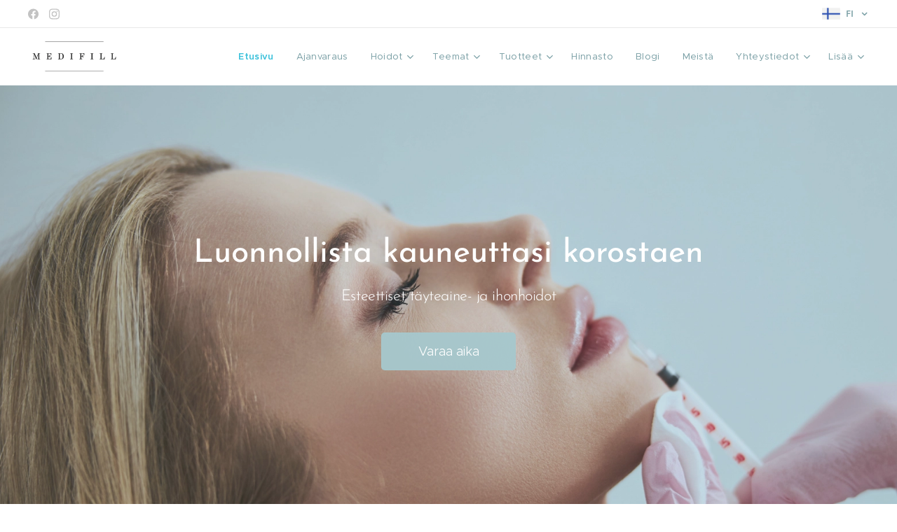

--- FILE ---
content_type: text/html; charset=UTF-8
request_url: https://www.medifill.fi/
body_size: 24930
content:
<!DOCTYPE html>
<html class="no-js" prefix="og: https://ogp.me/ns#" lang="fi">
<head><link rel="preconnect" href="https://duyn491kcolsw.cloudfront.net" crossorigin><link rel="preconnect" href="https://fonts.gstatic.com" crossorigin><meta charset="utf-8"><link rel="shortcut icon" href="https://c68a377962.clvaw-cdnwnd.com/d2919349a7573bd089ddc2a134092b8e/200000209-04fb804fbc/MEDIFILL%20%28Instagram-postaus%20%28Neli%C3%B6nmuotoinen%29%29.png?ph=c68a377962"><link rel="apple-touch-icon" href="https://c68a377962.clvaw-cdnwnd.com/d2919349a7573bd089ddc2a134092b8e/200000209-04fb804fbc/MEDIFILL%20%28Instagram-postaus%20%28Neli%C3%B6nmuotoinen%29%29.png?ph=c68a377962"><link rel="icon" href="https://c68a377962.clvaw-cdnwnd.com/d2919349a7573bd089ddc2a134092b8e/200000209-04fb804fbc/MEDIFILL%20%28Instagram-postaus%20%28Neli%C3%B6nmuotoinen%29%29.png?ph=c68a377962">
    <meta http-equiv="X-UA-Compatible" content="IE=edge">
    <title>Täyteainehoidot &amp; esteettiset ihonhoidot - Medifill Helsinki</title>
    <meta name="viewport" content="width=device-width,initial-scale=1">
    <meta name="msapplication-tap-highlight" content="no">
    
    <link href="https://duyn491kcolsw.cloudfront.net/files/0r/0rk/0rklmm.css?ph=c68a377962" media="print" rel="stylesheet">
    <link href="https://duyn491kcolsw.cloudfront.net/files/2e/2e5/2e5qgh.css?ph=c68a377962" media="screen and (min-width:100000em)" rel="stylesheet" data-type="cq" disabled>
    <link rel="stylesheet" href="https://duyn491kcolsw.cloudfront.net/files/41/41k/41kc5i.css?ph=c68a377962"><link rel="stylesheet" href="https://duyn491kcolsw.cloudfront.net/files/3b/3b2/3b2e8e.css?ph=c68a377962" media="screen and (min-width:37.5em)"><link rel="stylesheet" href="https://duyn491kcolsw.cloudfront.net/files/1o/1op/1op71z.css?ph=c68a377962" data-wnd_color_scheme_file=""><link rel="stylesheet" href="https://duyn491kcolsw.cloudfront.net/files/1k/1k1/1k1b0z.css?ph=c68a377962" data-wnd_color_scheme_desktop_file="" media="screen and (min-width:37.5em)" disabled=""><link rel="stylesheet" href="https://duyn491kcolsw.cloudfront.net/files/1m/1m7/1m74e0.css?ph=c68a377962" data-wnd_additive_color_file=""><link rel="stylesheet" href="https://duyn491kcolsw.cloudfront.net/files/48/48g/48gira.css?ph=c68a377962" data-wnd_typography_file=""><link rel="stylesheet" href="https://duyn491kcolsw.cloudfront.net/files/2b/2b9/2b9a9p.css?ph=c68a377962" data-wnd_typography_desktop_file="" media="screen and (min-width:37.5em)" disabled=""><script>(()=>{let e=!1;const t=()=>{if(!e&&window.innerWidth>=600){for(let e=0,t=document.querySelectorAll('head > link[href*="css"][media="screen and (min-width:37.5em)"]');e<t.length;e++)t[e].removeAttribute("disabled");e=!0}};t(),window.addEventListener("resize",t),"container"in document.documentElement.style||fetch(document.querySelector('head > link[data-type="cq"]').getAttribute("href")).then((e=>{e.text().then((e=>{const t=document.createElement("style");document.head.appendChild(t),t.appendChild(document.createTextNode(e)),import("https://duyn491kcolsw.cloudfront.net/client/js.polyfill/container-query-polyfill.modern.js").then((()=>{let e=setInterval((function(){document.body&&(document.body.classList.add("cq-polyfill-loaded"),clearInterval(e))}),100)}))}))}))})()</script>
<link rel="preload stylesheet" href="https://duyn491kcolsw.cloudfront.net/files/2m/2m8/2m8msc.css?ph=c68a377962" as="style"><meta name="description" content="Medifill Helsinki tarjoaa täyteainehoidot, Profhilon ja muut ihonhoitopalvelut vuosien kokemuksella. Varaa aika ja korosta luonnollista kauneuttasi!"><meta name="keywords" content="esteettiset hoidot Helsinki, täyteainehoidot, Profhilo-hoito, ihonhoitopalvelut, luonnollinen kauneus, kasvojen muotoilu, huulten täyttö,"><meta name="generator" content="Webnode 2"><meta name="apple-mobile-web-app-capable" content="no"><meta name="apple-mobile-web-app-status-bar-style" content="black"><meta name="format-detection" content="telephone=no"><div class="booksalon-widget" data-salon-id="medifill" data-widget-position="overlay"></div>

<!-- Google tag (gtag.js) --> <script async src="https://www.googletagmanager.com/gtag/js?id=AW-16857228042"></script> <script> window.dataLayer = window.dataLayer || []; function gtag(){dataLayer.push(arguments);} gtag('js', new Date()); gtag('config', 'AW-16857228042'); </script><meta property="og:url" content="https://www.medifill.fi/"><meta property="og:title" content="Täyteainehoidot &amp; esteettiset ihonhoidot - Medifill Helsinki"><meta property="og:type" content="article"><meta property="og:description" content="Medifill Helsinki tarjoaa täyteainehoidot, Profhilon ja muut ihonhoitopalvelut vuosien kokemuksella. Varaa aika ja korosta luonnollista kauneuttasi!"><meta property="og:site_name" content="Medifill | Esteettisten hoitojen klinikka"><meta property="og:image" content="https://c68a377962.clvaw-cdnwnd.com/d2919349a7573bd089ddc2a134092b8e/200000652-0b47b0b47d/700/Medifill%20Ta%CC%88yteainehoito%20Helsinki%20Esteettinen%20leuan%20muotoilu%20pistoshoitona%20Tanja%20Ekin%20suorittamana%20naiselle-7.png?ph=c68a377962"><meta property="og:article:published_time" content="2025-12-31T00:00:00+0100"><meta name="robots" content="index,follow"><link rel="canonical" href="https://www.medifill.fi/"><link rel="alternate" href="https://www.medifill.fi" hreflang="x-default"><link rel="alternate" href="https://www.medifill.fi/" hreflang="fi"><link rel="alternate" href="https://www.medifill.fi/en/" hreflang="en"><script>window.checkAndChangeSvgColor=function(c){try{var a=document.getElementById(c);if(a){c=[["border","borderColor"],["outline","outlineColor"],["color","color"]];for(var h,b,d,f=[],e=0,m=c.length;e<m;e++)if(h=window.getComputedStyle(a)[c[e][1]].replace(/\s/g,"").match(/^rgb[a]?\(([0-9]{1,3}),([0-9]{1,3}),([0-9]{1,3})/i)){b="";for(var g=1;3>=g;g++)b+=("0"+parseInt(h[g],10).toString(16)).slice(-2);"0"===b.charAt(0)&&(d=parseInt(b.substr(0,2),16),d=Math.max(16,d),b=d.toString(16)+b.slice(-4));f.push(c[e][0]+"="+b)}if(f.length){var k=a.getAttribute("data-src"),l=k+(0>k.indexOf("?")?"?":"&")+f.join("&");a.src!=l&&(a.src=l,a.outerHTML=a.outerHTML)}}}catch(n){}};</script><script>
		window._gtmDataLayer = window._gtmDataLayer || [];
		(function(w,d,s,l,i){w[l]=w[l]||[];w[l].push({'gtm.start':new Date().getTime(),event:'gtm.js'});
		var f=d.getElementsByTagName(s)[0],j=d.createElement(s),dl=l!='dataLayer'?'&l='+l:'';
		j.async=true;j.src='https://www.googletagmanager.com/gtm.js?id='+i+dl;f.parentNode.insertBefore(j,f);})
		(window,document,'script','_gtmDataLayer','GTM-542MMSL');</script><script src="https://www.googletagmanager.com/gtag/js?id=G-K7J9L3FL5B" async></script><script>
						window.dataLayer = window.dataLayer || [];
						function gtag(){
						
						dataLayer.push(arguments);}
						gtag('js', new Date());
						</script><script>gtag('config', 'G-K7J9L3FL5B');</script><script>window.gtmDataLayer = window.gtmDataLayer || [];</script><script>
			function gtm(){
				if(arguments[0] === 'event'){
					arguments[2]['developer_id.dOWIwNz'] = true;
					
				}
				gtmDataLayer.push(arguments);
			}</script><script>gtm(
			'consent',
			'default',
			{
				'ad_storage': 'denied',
				'analytics_storage': 'denied',
				'ad_user_data': 'denied',
				'ad_personalization': 'denied',
				'functionality_storage': 'denied',
				'personalization_storage': 'denied',
				'security_storage': 'denied'
			}
		);</script><script>gtm('set', 'developer_id.dOWIwNz', true);</script><script>
			<!-- Google Tag Manager -->
			(function(w,d,s,l,i){
				w[l]=w[l]||[];
				w[l].push({'gtm.start': new Date().getTime(),event:'gtm.js'});
				var f=d.getElementsByTagName(s)[0],j=d.createElement(s),dl=l!='dataLayer'?'&l='+l:'';
				j.async=true;
				j.src='https://www.googletagmanager.com/gtm.js?id='+i+dl;
				f.parentNode.insertBefore(j,f);
			})(window,document,'script','gtmDataLayer','GTM-TC59KF5C');
			<!-- End Google Tag Manager --></script></head>
<body class="l wt-home ac-h ac-s ac-i ac-o ac-n l-default l-d-none b-btn-r b-btn-s-m b-btn-dn b-btn-bw-1 img-d-r img-t-u img-h-o line-solid b-e-ds lbox-d c-s-l  hb-on  wnd-fe wnd-multilang"><!-- Google Tag Manager (noscript) -->
			<noscript>
				<iframe
					src="https://www.googletagmanager.com/ns.html?id=GTM-TC59KF5C"
					height="0"
					width="0"
					style="display:none;visibility:hidden"
				>
				</iframe>
			</noscript>
			<!-- End Google Tag Manager (noscript) --><noscript>
				<iframe
				 src="https://www.googletagmanager.com/ns.html?id=GTM-542MMSL"
				 height="0"
				 width="0"
				 style="display:none;visibility:hidden"
				 >
				 </iframe>
			</noscript>

<div class="wnd-page l-page cs-sky ac-141b1e ac-dark t-t-fs-s t-t-fw-l t-t-sp-n t-t-d-n t-s-fs-s t-s-fw-l t-s-sp-n t-s-d-n t-p-fs-m t-p-fw-l t-p-sp-n t-h-fs-s t-h-fw-l t-h-sp-n t-bq-fs-s t-bq-fw-l t-bq-sp-n t-bq-d-q t-btn-fw-l t-nav-fw-l t-pd-fw-l t-nav-tt-n">
    <div class="l-w t cf t-30">
        <div class="l-bg cf">
            <div class="s-bg-l">
                
                
            </div>
        </div>
        <header class="l-h cf">
            <div class="sw cf">
	<div class="sw-c cf"><section class="s s-hb cf sc-w   wnd-w-wider wnd-hbl-on wnd-hbs-on">
	<div class="s-w cf">
		<div class="s-o cf">
			<div class="s-bg cf">
                <div class="s-bg-l">
                    
                    
                </div>
			</div>
			<div class="s-c">
                <div class="s-hb-c cf">
                    <div class="hb-si">
                        <div class="si">
    <div class="si-c"><a href="https://www.facebook.com/MedifillHelsinki/" target="_blank" rel="noreferrer" title="Facebook"><svg xmlns="https://www.w3.org/2000/svg" viewBox="0 0 24 24" height="18px" width="18px"><path d="M24 12.073c0-6.627-5.373-12-12-12s-12 5.373-12 12c0 5.99 4.388 10.954 10.125 11.854v-8.385H7.078v-3.47h3.047V9.43c0-3.007 1.792-4.669 4.533-4.669 1.312 0 2.686.235 2.686.235v2.953H15.83c-1.491 0-1.956.925-1.956 1.874v2.25h3.328l-.532 3.47h-2.796v8.385C19.612 23.027 24 18.062 24 12.073z" fill="#bebebe"></path></svg></a><a href="https://www.instagram.com/medifill" target="_blank" rel="noreferrer" title="Instagram"><svg viewBox="0 0 24 24" xmlns="https://www.w3.org/2000/svg" height="18px" width="18px"><path d="M12 0C8.74 0 8.333.015 7.053.072 5.775.132 4.905.333 4.14.63c-.789.306-1.459.717-2.126 1.384S.935 3.35.63 4.14C.333 4.905.131 5.775.072 7.053.012 8.333 0 8.74 0 12s.015 3.667.072 4.947c.06 1.277.261 2.148.558 2.913a5.885 5.885 0 001.384 2.126A5.868 5.868 0 004.14 23.37c.766.296 1.636.499 2.913.558C8.333 23.988 8.74 24 12 24s3.667-.015 4.947-.072c1.277-.06 2.148-.262 2.913-.558a5.898 5.898 0 002.126-1.384 5.86 5.86 0 001.384-2.126c.296-.765.499-1.636.558-2.913.06-1.28.072-1.687.072-4.947s-.015-3.667-.072-4.947c-.06-1.277-.262-2.149-.558-2.913a5.89 5.89 0 00-1.384-2.126A5.847 5.847 0 0019.86.63c-.765-.297-1.636-.499-2.913-.558C15.667.012 15.26 0 12 0zm0 2.16c3.203 0 3.585.016 4.85.071 1.17.055 1.805.249 2.227.415.562.217.96.477 1.382.896.419.42.679.819.896 1.381.164.422.36 1.057.413 2.227.057 1.266.07 1.646.07 4.85s-.015 3.585-.074 4.85c-.061 1.17-.256 1.805-.421 2.227a3.81 3.81 0 01-.899 1.382 3.744 3.744 0 01-1.38.896c-.42.164-1.065.36-2.235.413-1.274.057-1.649.07-4.859.07-3.211 0-3.586-.015-4.859-.074-1.171-.061-1.816-.256-2.236-.421a3.716 3.716 0 01-1.379-.899 3.644 3.644 0 01-.9-1.38c-.165-.42-.359-1.065-.42-2.235-.045-1.26-.061-1.649-.061-4.844 0-3.196.016-3.586.061-4.861.061-1.17.255-1.814.42-2.234.21-.57.479-.96.9-1.381.419-.419.81-.689 1.379-.898.42-.166 1.051-.361 2.221-.421 1.275-.045 1.65-.06 4.859-.06l.045.03zm0 3.678a6.162 6.162 0 100 12.324 6.162 6.162 0 100-12.324zM12 16c-2.21 0-4-1.79-4-4s1.79-4 4-4 4 1.79 4 4-1.79 4-4 4zm7.846-10.405a1.441 1.441 0 01-2.88 0 1.44 1.44 0 012.88 0z" fill="#bebebe"></path></svg></a></div>
</div>
                    </div>
                    <div class="hb-ci">
                        
                    </div>
                    <div class="hb-ccy">
                        
                    </div>
                    <div class="hb-lang">
                        <div class="hbl">
    <div class="hbl-c">
        <span class="hbl-a">
            <span class="hbl-a-t">
                <span class="lang-fi">fi</span>
            </span>
        </span>
        <div class="hbl-i lang-items">
            <ul class="hbl-i-l">
                <li selected>
                    <span class="lang-fi">fi</span>
                </li><li>
                    <a href="/en/"><span class="lang-en">en</span></a>
                </li>
            </ul>
        </div>
    </div>
</div>
                    </div>
                </div>
			</div>
		</div>
	</div>
</section><section data-space="true" class="s s-hn s-hn-default wnd-mt-classic wnd-na-c logo-classic sc-w   wnd-w-wider wnd-nh-m hm-claims  wnd-nav-sticky menu-default">
	<div class="s-w">
		<div class="s-o">

			<div class="s-bg">
                <div class="s-bg-l">
                    
                    
                </div>
			</div>

			<div class="h-w h-f wnd-fixed">

				<div class="n-l">
					<div class="s-c menu-nav">
						<div class="logo-block">
							<div class="b b-l logo logo-color-text logo-nb cormorant wnd-iar-3-1 logo-25 b-ls-m" id="wnd_LogoBlock_265289" data-wnd_mvc_type="wnd.fe.LogoBlock">
	<div class="b-l-c logo-content">
		

			<div class="b-l-image logo-image">
				<div class="b-l-image-w logo-image-cell">
                    <picture><source type="image/webp" srcset="https://c68a377962.clvaw-cdnwnd.com/d2919349a7573bd089ddc2a134092b8e/200000203-32f2332f27/450/n%C3%A4ytt%C3%B6kuva%20logosta.webp?ph=c68a377962 450w, https://c68a377962.clvaw-cdnwnd.com/d2919349a7573bd089ddc2a134092b8e/200000203-32f2332f27/700/n%C3%A4ytt%C3%B6kuva%20logosta.webp?ph=c68a377962 700w, https://c68a377962.clvaw-cdnwnd.com/d2919349a7573bd089ddc2a134092b8e/200000203-32f2332f27/n%C3%A4ytt%C3%B6kuva%20logosta.webp?ph=c68a377962 1438w" sizes="(min-width: 600px) 450px, (min-width: 360px) calc(100vw * 0.8), 100vw" ><img src="https://c68a377962.clvaw-cdnwnd.com/d2919349a7573bd089ddc2a134092b8e/200000039-6cfed6cfef/n%C3%A4ytt%C3%B6kuva%20logosta.JPG?ph=c68a377962" alt="" width="1438" height="556" class="wnd-logo-img" ></picture>
				</div>
			</div>

			

			<div class="b-l-br logo-br"></div>

			<div class="b-l-text logo-text-wrapper">
				<div class="b-l-text-w logo-text">
					<span class="b-l-text-c logo-text-cell"></span>
				</div>
			</div>

		
	</div>
</div>
						</div>

						<div id="menu-slider">
							<div id="menu-block">
								<nav id="menu"><div class="menu-font menu-wrapper">
	<a href="#" class="menu-close" rel="nofollow" title="Close Menu"></a>
	<ul role="menubar" aria-label="Valikko" class="level-1">
		<li role="none" class="wnd-active   wnd-homepage">
			<a class="menu-item" role="menuitem" href="/home/"><span class="menu-item-text">Etusivu</span></a>
			
		</li><li role="none">
			<a class="menu-item" role="menuitem" href="/ajanvaraus/"><span class="menu-item-text">Ajanvaraus</span></a>
			
		</li><li role="none" class="wnd-with-submenu">
			<a class="menu-item" role="menuitem" href="/palvelut-medifill/"><span class="menu-item-text">Hoidot</span></a>
			<ul role="menubar" aria-label="Valikko" class="level-2">
		<li role="none" class="wnd-with-submenu">
			<a class="menu-item" role="menuitem" href="/tayteainehoidot/"><span class="menu-item-text">Täyteainehoidot</span></a>
			<ul role="menubar" aria-label="Valikko" class="level-3">
		<li role="none">
			<a class="menu-item" role="menuitem" href="/huulten-taytto-ja-muotoilu/"><span class="menu-item-text">Huulten täyttö ja muotoilu</span></a>
			
		</li><li role="none">
			<a class="menu-item" role="menuitem" href="/poskien-muotoilu/"><span class="menu-item-text">Poskien muotoilu</span></a>
			
		</li><li role="none">
			<a class="menu-item" role="menuitem" href="/leuan-muotoilu/"><span class="menu-item-text">Leuan muotoilu</span></a>
			
		</li><li role="none">
			<a class="menu-item" role="menuitem" href="/nasolabiaalijuonteiden-taytto/"><span class="menu-item-text">Nasolabiaalijuonteiden täyttö</span></a>
			
		</li><li role="none">
			<a class="menu-item" role="menuitem" href="/marionettijuonteiden-taytto/"><span class="menu-item-text">Marionettijuonteiden täyttö</span></a>
			
		</li><li role="none">
			<a class="menu-item" role="menuitem" href="/ohimoiden-taytto/"><span class="menu-item-text">Ohimoiden täyttö</span></a>
			
		</li>
	</ul>
		</li><li role="none">
			<a class="menu-item" role="menuitem" href="/profhilo-hoito/"><span class="menu-item-text">Profhilo-hoito</span></a>
			
		</li><li role="none">
			<a class="menu-item" role="menuitem" href="/profhilo-structura-hoito/"><span class="menu-item-text">Profhilo Structura -hoito</span></a>
			
		</li><li role="none">
			<a class="menu-item" role="menuitem" href="/profhilo-body-hoito/"><span class="menu-item-text">Profhilo Body -hoito</span></a>
			
		</li><li role="none">
			<a class="menu-item" role="menuitem" href="/harmonyca-hoito/"><span class="menu-item-text">HArmonyCa-hoito</span></a>
			
		</li><li role="none">
			<a class="menu-item" role="menuitem" href="/biorepeel-hoito/"><span class="menu-item-text">BioRePeel-hoito</span></a>
			
		</li><li role="none">
			<a class="menu-item" role="menuitem" href="/polynukleotidi-hoito/"><span class="menu-item-text">Polynukleotidi-hoito</span></a>
			
		</li><li role="none">
			<a class="menu-item" role="menuitem" href="/cellbooster-shape-hoito/"><span class="menu-item-text">Cellbooster Shape -hoito</span></a>
			
		</li><li role="none">
			<a class="menu-item" role="menuitem" href="/cellbooster-lift-hoito/"><span class="menu-item-text">Cellbooster Lift -hoito</span></a>
			
		</li><li role="none">
			<a class="menu-item" role="menuitem" href="/rrs-ha-eyes-mesoterapia/"><span class="menu-item-text">RRS HA Eyes -hoito</span></a>
			
		</li><li role="none">
			<a class="menu-item" role="menuitem" href="/viscoderm-hydrobooster/"><span class="menu-item-text">Viscoderm Hydrobooster</span></a>
			
		</li><li role="none">
			<a class="menu-item" role="menuitem" href="/viscoderm-skinko-e/"><span class="menu-item-text">Viscoderm Skinko E</span></a>
			
		</li><li role="none">
			<a class="menu-item" role="menuitem" href="/plasmahoito/"><span class="menu-item-text">Plasmahoito (PRP)</span></a>
			
		</li><li role="none">
			<a class="menu-item" role="menuitem" href="/mesolankahoidot/"><span class="menu-item-text">Mesolankahoidot</span></a>
			
		</li><li role="none">
			<a class="menu-item" role="menuitem" href="/vakalankahoidot/"><span class="menu-item-text">Väkälankahoidot</span></a>
			
		</li>
	</ul>
		</li><li role="none" class="wnd-with-submenu">
			<a class="menu-item" role="menuitem" href="/teemat/"><span class="menu-item-text">Teemat</span></a>
			<ul role="menubar" aria-label="Valikko" class="level-2">
		<li role="none">
			<a class="menu-item" role="menuitem" href="/uudelle-asiakkaalle/"><span class="menu-item-text">Uudelle asiakkaalle</span></a>
			
		</li><li role="none">
			<a class="menu-item" role="menuitem" href="/huulten-symmetria-ja-taytelaisyys/"><span class="menu-item-text">Huulten muotoilu ja täyttö</span></a>
			
		</li><li role="none">
			<a class="menu-item" role="menuitem" href="/ikaantymisen-merkkien-haivyttaminen/"><span class="menu-item-text">Ikääntymisen merkit</span></a>
			
		</li><li role="none">
			<a class="menu-item" role="menuitem" href="/ihon-kirkkaus-ja-kiinteytys/"><span class="menu-item-text">Ihon kirkkaus ja kiinteytys</span></a>
			
		</li><li role="none">
			<a class="menu-item" role="menuitem" href="/kasvojen-harmonia-ja-muotoilu/"><span class="menu-item-text">Kasvonpiirteiden muotoilu</span></a>
			
		</li><li role="none">
			<a class="menu-item" role="menuitem" href="/silmanymparysten-hoitaminen/"><span class="menu-item-text">Silmänympärysten hoito</span></a>
			
		</li><li role="none">
			<a class="menu-item" role="menuitem" href="/kaulan-ja-dekolteen-kiinteytys/"><span class="menu-item-text">Kaulan ja dekolteen kiinteytys</span></a>
			
		</li><li role="none">
			<a class="menu-item" role="menuitem" href="/ryppyjen-ja-juonteiden-hoito/"><span class="menu-item-text">Ryppyjen ja juonteiden hoito</span></a>
			
		</li><li role="none">
			<a class="menu-item" role="menuitem" href="/kasien-nuorentaminen/"><span class="menu-item-text">Käsien nuorentaminen</span></a>
			
		</li><li role="none">
			<a class="menu-item" role="menuitem" href="/vartalon-kiinteytys/"><span class="menu-item-text">Vartalon kiinteytys</span></a>
			
		</li><li role="none">
			<a class="menu-item" role="menuitem" href="/hyperpigmentaatio/"><span class="menu-item-text">Hyperpigmentaatio</span></a>
			
		</li><li role="none">
			<a class="menu-item" role="menuitem" href="/arpien-hoito/"><span class="menu-item-text">Arpien hoito</span></a>
			
		</li><li role="none">
			<a class="menu-item" role="menuitem" href="/miehille/"><span class="menu-item-text">Miehille</span></a>
			
		</li>
	</ul>
		</li><li role="none" class="wnd-with-submenu">
			<a class="menu-item" role="menuitem" href="/tuotteet/"><span class="menu-item-text">Tuotteet</span></a>
			<ul role="menubar" aria-label="Valikko" class="level-2">
		<li role="none">
			<a class="menu-item" role="menuitem" href="/environ/"><span class="menu-item-text">Environ-ihonhoitotuotteet</span></a>
			
		</li><li role="none">
			<a class="menu-item" role="menuitem" href="/ibsa-kotihoitotuotteet/"><span class="menu-item-text">IBSA-kotihoitotuotteet</span></a>
			
		</li><li role="none">
			<a class="menu-item" role="menuitem" href="/colorescience/"><span class="menu-item-text">Colorescience-mineraalimeikit</span></a>
			
		</li><li role="none">
			<a class="menu-item" role="menuitem" href="/kopio-environ-ihonhoitotuotteet/"><span class="menu-item-text">Ihsoenig ihonhoitotuotteet</span></a>
			
		</li>
	</ul>
		</li><li role="none">
			<a class="menu-item" role="menuitem" href="/hinnasto/"><span class="menu-item-text">Hinnasto</span></a>
			
		</li><li role="none">
			<a class="menu-item" role="menuitem" href="/blogi/"><span class="menu-item-text">Blogi</span></a>
			
		</li><li role="none">
			<a class="menu-item" role="menuitem" href="/tietoa-yrityksesta/"><span class="menu-item-text">Meistä</span></a>
			
		</li><li role="none" class="wnd-with-submenu">
			<a class="menu-item" role="menuitem" href="/yhteystiedot/"><span class="menu-item-text">Yhteystiedot</span></a>
			<ul role="menubar" aria-label="Valikko" class="level-2">
		<li role="none" class="wnd-with-submenu">
			<a class="menu-item" role="menuitem" href="/kaupungit/"><span class="menu-item-text">Kaupungit</span></a>
			<ul role="menubar" aria-label="Valikko" class="level-3">
		<li role="none">
			<a class="menu-item" role="menuitem" href="/helsinki/"><span class="menu-item-text">Helsinki</span></a>
			
		</li><li role="none">
			<a class="menu-item" role="menuitem" href="/iisalmi/"><span class="menu-item-text">Iisalmi</span></a>
			
		</li><li role="none">
			<a class="menu-item" role="menuitem" href="/kotka/"><span class="menu-item-text">Kotka</span></a>
			
		</li><li role="none">
			<a class="menu-item" role="menuitem" href="/lahti/"><span class="menu-item-text">Lahti</span></a>
			
		</li>
	</ul>
		</li>
	</ul>
		</li><li role="none">
			<a class="menu-item" role="menuitem" href="/varaus-ja-peruutusehdot/"><span class="menu-item-text">Varaus- ja peruutusehdot</span></a>
			
		</li>
	</ul>
	<span class="more-text">Lisää</span>
</div></nav>
							</div>
						</div>

						<div class="cart-and-mobile">
							
							

							<div id="menu-mobile">
								<a href="#" id="menu-submit"><span></span>Valikko</a>
							</div>
						</div>

					</div>
				</div>

			</div>

		</div>
	</div>
</section></div>
</div>
        </header>
        <main class="l-m cf">
            <div class="sw cf">
	<div class="sw-c cf"><section class="s s-hm s-hm-claims cf sc-ml wnd-background-image  wnd-w-default wnd-s-normal wnd-h-full wnd-nh-m wnd-p-cc hn-default">
	<div class="s-w cf">
		<div class="s-o cf">
			<div class="s-bg">
                <div class="s-bg-l wnd-background-image fx-none bgpos-center-center bgatt-fixed">
                    <picture><source type="image/webp" srcset="https://c68a377962.clvaw-cdnwnd.com/d2919349a7573bd089ddc2a134092b8e/200000508-003590035b/700/image-crop-200000505.webp?ph=c68a377962 700w, https://c68a377962.clvaw-cdnwnd.com/d2919349a7573bd089ddc2a134092b8e/200000508-003590035b/image-crop-200000505.webp?ph=c68a377962 1625w, https://c68a377962.clvaw-cdnwnd.com/d2919349a7573bd089ddc2a134092b8e/200000508-003590035b/image-crop-200000505.webp?ph=c68a377962 2x" sizes="100vw" ><img src="https://c68a377962.clvaw-cdnwnd.com/d2919349a7573bd089ddc2a134092b8e/200000507-a3ebfa3ec0/image-crop-200000505.png?ph=c68a377962" width="1625" height="877" alt="" fetchpriority="high" ></picture>
                    
                </div>
			</div>
			<div class="h-c s-c">
				<div class="h-c-b">
					<div class="h-c-b-i">
						<h1 class="claim cf"><span class="sit b claim-default-inv claim-nb josefin-sans claim-46">
	<span class="sit-w"><span class="sit-c"><strong>Luonnollista kauneuttasi korostaen</strong><strong><br></strong></span></span>
</span></h1>
						<h3 class="claim cf"><span class="sit b claim-default-inv claim-nb josefin-sans claim-22">
	<span class="sit-w"><span class="sit-c">Esteettiset täyteaine- ja ihonhoidot</span></span>
</span></h3>
						<div class="b b-s b-s-t150 b-s-b150 b-btn b-btn-1">
	<div class="b-btn-c i-a">
		<a class="b-btn-l" href="/ajanvaraus/">
			<span class="b-btn-t">Varaa aika</span>
		</a>
	</div>
</div>
					</div>
				</div>
			</div>
		</div>
	</div>
</section><section class="s s-hc s-hc-two-claims cf sc-cd  sc-a wnd-w-default wnd-s-normal wnd-hh-auto wnd-p-cc">
	<div class="s-w cf">
		<div class="s-o cf">
			<div class="s-bg cf">
                <div class="s-bg-l">
                    
                    
                </div>
			</div>
			<div class="s-c cf">
				<div class="s-hc-c">
					<h1 class="s-hc-claim claim i-a"><span class="sit b claim-default claim-nb josefin-sans claim-32">
	<span class="sit-w"><span class="sit-c"><strong>Hei ihana!</strong></span></span>
</span></h1>
					<h3 class="s-hc-claim claim i-a"><span class="sit b claim-default claim-nb wnd-font-size-20 josefin-sans claim-18">
	<span class="sit-w"><span class="sit-c">Medifill on esteettisten hoitojen klinikka Helsingin Kruununhaassa. Teemme turvallisia ja tehokkaita hoitoja, jotka korostavat luonnollista kauneutta. Yhdistämme huipputason asiantuntemuksen, uusimmat hoitotekniikat ja välittävän palvelun, jotta tunnet olosi tervetulleeksi ja arvostetuksi heti ensimmäisestä hetkestä alkaen.</span></span>
</span></h3>
				</div>
			</div>
		</div>
	</div>
</section><section class="s s-basic cf sc-w   wnd-w-default wnd-s-normal wnd-h-auto">
	<div class="s-w cf">
		<div class="s-o s-fs cf">
			<div class="s-bg cf">
				<div class="s-bg-l">
                    
					
				</div>
			</div>
			<div class="s-c s-fs cf">
				<div class="ez cf">
	<div class="ez-c"><div class="b b-text cf">
	<div class="b-c b-text-c b-s b-s-t60 b-s-b60 b-cs cf"><h2 class="wnd-align-center"><strong>Palvelut</strong></h2><p class="wnd-align-center"><font class="wnd-font-size-90">Tarjoamme laajan valikoiman esteettisiä pistoshoitoja, joilla tuetaan luonnollisen kauneuden säilymistä</font></p>
</div>
</div><div class="cw cf">
	<div class="cw-c cf"><div class="c cf" style="width:33.33%;">
	<div class="c-c cf"><div class="b-img b-img-link b b-s cf wnd-orientation-landscape wnd-type-image img-s-n" style="margin-left:0;margin-right:0;" id="wnd_ImageBlock_479931102">
    <a class="b-img-a" title="" href="/tayteainehoidot/">
        <div class="b-img-w">
            <div class="b-img-c" style="padding-bottom:60%;text-align:center;">
                <picture><source type="image/webp" srcset="https://c68a377962.clvaw-cdnwnd.com/d2919349a7573bd089ddc2a134092b8e/200000653-842cc842cf/450/Medifill%20Ta%CC%88yteainehoito%20Helsinki%20Esteettinen%20leuan%20muotoilu%20pistoshoitona%20Tanja%20Ekin%20suorittamana%20naiselle-1.webp?ph=c68a377962 450w, https://c68a377962.clvaw-cdnwnd.com/d2919349a7573bd089ddc2a134092b8e/200000653-842cc842cf/700/Medifill%20Ta%CC%88yteainehoito%20Helsinki%20Esteettinen%20leuan%20muotoilu%20pistoshoitona%20Tanja%20Ekin%20suorittamana%20naiselle-1.webp?ph=c68a377962 700w, https://c68a377962.clvaw-cdnwnd.com/d2919349a7573bd089ddc2a134092b8e/200000653-842cc842cf/Medifill%20Ta%CC%88yteainehoito%20Helsinki%20Esteettinen%20leuan%20muotoilu%20pistoshoitona%20Tanja%20Ekin%20suorittamana%20naiselle-1.webp?ph=c68a377962 1200w" sizes="(min-width: 600px) calc(100vw * 0.75), 100vw" ><img id="wnd_ImageBlock_479931102_img" src="https://c68a377962.clvaw-cdnwnd.com/d2919349a7573bd089ddc2a134092b8e/200000652-0b47b0b47d/Medifill%20Ta%CC%88yteainehoito%20Helsinki%20Esteettinen%20leuan%20muotoilu%20pistoshoitona%20Tanja%20Ekin%20suorittamana%20naiselle-7.png?ph=c68a377962" alt="" width="1200" height="720" loading="lazy" style="top:0%;left:0%;width:100%;height:100%;position:absolute;" ></picture>
				</div>
            
	    </div>
    </a>
</div><div class="b b-text cf">
	<div class="b-c b-text-c b-s b-s-t60 b-s-b60 b-cs cf"><h3 class="wnd-align-center"><strong><a href="/tayteainehoidot/">Täyteainehoido</a>t</strong></h3><p class="wnd-align-center">Huolellisesti toteutetut pistoshoidot kasvojen luonnolliseen muotoiluun.</p>
</div>
</div></div>
</div><div class="c cf" style="width:33.33%;">
	<div class="c-c cf"><div class="b-img b-img-link b b-s cf wnd-orientation-landscape wnd-type-image img-s-n" style="margin-left:0;margin-right:0;" id="wnd_ImageBlock_345143686">
    <a class="b-img-a" title="" href="/profhilo-hoito/">
        <div class="b-img-w">
            <div class="b-img-c" style="padding-bottom:60%;text-align:center;">
                <picture><source type="image/webp" srcset="https://c68a377962.clvaw-cdnwnd.com/d2919349a7573bd089ddc2a134092b8e/200000657-56c6856c6a/450/Medifill%20Profhilo%20hoito%20Helsinki%20Esteettinen%20hyaloronihappohoito%20pistoshoitona%20Tanja%20Ekin%20suorittamana%20naiselle.webp?ph=c68a377962 450w, https://c68a377962.clvaw-cdnwnd.com/d2919349a7573bd089ddc2a134092b8e/200000657-56c6856c6a/700/Medifill%20Profhilo%20hoito%20Helsinki%20Esteettinen%20hyaloronihappohoito%20pistoshoitona%20Tanja%20Ekin%20suorittamana%20naiselle.webp?ph=c68a377962 700w, https://c68a377962.clvaw-cdnwnd.com/d2919349a7573bd089ddc2a134092b8e/200000657-56c6856c6a/Medifill%20Profhilo%20hoito%20Helsinki%20Esteettinen%20hyaloronihappohoito%20pistoshoitona%20Tanja%20Ekin%20suorittamana%20naiselle.webp?ph=c68a377962 1200w" sizes="(min-width: 600px) calc(100vw * 0.75), 100vw" ><img id="wnd_ImageBlock_345143686_img" src="https://c68a377962.clvaw-cdnwnd.com/d2919349a7573bd089ddc2a134092b8e/200000656-0a78d0a78f/Medifill%20Profhilo%20hoito%20Helsinki%20Esteettinen%20hyaloronihappohoito%20pistoshoitona%20Tanja%20Ekin%20suorittamana%20naiselle.png?ph=c68a377962" alt="" width="1200" height="720" loading="lazy" style="top:0%;left:0%;width:100%;height:100%;position:absolute;" ></picture>
				</div>
            
	    </div>
    </a>
</div><div class="b b-text cf">
	<div class="b-c b-text-c b-s b-s-t60 b-s-b60 b-cs cf"><h3 class="wnd-align-center"><strong><a href="/profhilo-hoito/">Profhilo-hoidot</a></strong></h3><p class="wnd-align-center"><font class="wsw-07">Profhilo®-hoitosarja – kosteuttaa, kiinteyttää ja uudistaa kasvoista vartaloon.</font></p>
</div>
</div></div>
</div><div class="c cf" style="width:33.34%;">
	<div class="c-c cf"><div class="b-img b-img-link b b-s cf wnd-orientation-landscape wnd-type-image img-s-n" style="margin-left:0;margin-right:0;" id="wnd_ImageBlock_150350040">
    <a class="b-img-a" title="" href="/palvelut-medifill/">
        <div class="b-img-w">
            <div class="b-img-c" style="padding-bottom:60%;text-align:center;">
                <picture><source type="image/webp" srcset="https://c68a377962.clvaw-cdnwnd.com/d2919349a7573bd089ddc2a134092b8e/200000655-97b7097b72/450/Medifill%20Ta%CC%88yteainehoito%20Helsinki%20Esteettinen%20ryppyjen%20hoito%20pistoshoitona%20Tanja%20Ekin%20suorittamana%20naiselle.webp?ph=c68a377962 450w, https://c68a377962.clvaw-cdnwnd.com/d2919349a7573bd089ddc2a134092b8e/200000655-97b7097b72/700/Medifill%20Ta%CC%88yteainehoito%20Helsinki%20Esteettinen%20ryppyjen%20hoito%20pistoshoitona%20Tanja%20Ekin%20suorittamana%20naiselle.webp?ph=c68a377962 700w, https://c68a377962.clvaw-cdnwnd.com/d2919349a7573bd089ddc2a134092b8e/200000655-97b7097b72/Medifill%20Ta%CC%88yteainehoito%20Helsinki%20Esteettinen%20ryppyjen%20hoito%20pistoshoitona%20Tanja%20Ekin%20suorittamana%20naiselle.webp?ph=c68a377962 1200w" sizes="(min-width: 600px) calc(100vw * 0.75), 100vw" ><img id="wnd_ImageBlock_150350040_img" src="https://c68a377962.clvaw-cdnwnd.com/d2919349a7573bd089ddc2a134092b8e/200000654-6ca9d6ca9f/Medifill%20Ta%CC%88yteainehoito%20Helsinki%20Esteettinen%20ryppyjen%20hoito%20pistoshoitona%20Tanja%20Ekin%20suorittamana%20naiselle.png?ph=c68a377962" alt="" width="1200" height="720" loading="lazy" style="top:0%;left:0%;width:100%;height:100%;position:absolute;" ></picture>
				</div>
            
	    </div>
    </a>
</div><div class="b b-text cf">
	<div class="b-c b-text-c b-s b-s-t60 b-s-b60 b-cs cf"><h3 class="wnd-align-center"><strong><a href="/palvelut-medifill/">Esteettiset ihonhoido</a>t</strong></h3><p class="wnd-align-center">Monipuolisista vaihtoehdoista löydämme varmasti oikean hoidon sinun iholle.</p>
</div>
</div></div>
</div></div>
</div><div class="b b-s b-s-t150 b-s-b150 b-btn b-btn-5 wnd-align-center">
	<div class="b-btn-c i-a">
		<a class="b-btn-l" href="/palvelut-medifill/">
			<span class="b-btn-t">Katso kaikki palvelut</span>
		</a>
	</div>
</div><div class="b b-s b-s-t150 b-s-b150 b-btn b-btn-2 wnd-align-center">
	<div class="b-btn-c i-a">
		<a class="b-btn-l" href="/ajanvaraus/">
			<span class="b-btn-t">Varaa aika</span>
		</a>
	</div>
</div></div>
</div>
			</div>
		</div>
	</div>
</section><section class="s s-basic cf sc-w   wnd-w-default wnd-s-normal wnd-h-auto">
	<div class="s-w cf">
		<div class="s-o s-fs cf">
			<div class="s-bg cf">
				<div class="s-bg-l">
                    
					
				</div>
			</div>
			<div class="s-c s-fs cf">
				<div class="ez cf">
	<div class="ez-c"><div class="b b-text cf">
	<div class="b-c b-text-c b-s b-s-t60 b-s-b60 b-cs cf"><h2 class="wnd-align-center"><strong><font class="wnd-font-size-80">Hoitoteemoja</font></strong></h2>
</div>
</div><div class="cw cf">
	<div class="cw-c cf"><div class="c cf" style="width:33.33%;">
	<div class="c-c cf"><div class="b-img b-img-link b b-s cf wnd-orientation-landscape wnd-type-image img-s-n" style="margin-left:0;margin-right:0;" id="wnd_ImageBlock_907110017">
    <a class="b-img-a" title="" href="/huulten-symmetria-ja-taytelaisyys/">
        <div class="b-img-w">
            <div class="b-img-c" style="padding-bottom:60%;text-align:center;">
                <picture><source type="image/webp" srcset="https://c68a377962.clvaw-cdnwnd.com/d2919349a7573bd089ddc2a134092b8e/200000659-5d87c5d87f/450/Medifill%20Ta%CC%88yteainehoito%20Helsinki%20Esteettinen%20huulten%20ta%CC%88ytto%CC%88%20ja%20huulten%20muotoilu%20pistoshoitona%20Tanja%20Ekin%20suorittamana%20naiselle.webp?ph=c68a377962 450w, https://c68a377962.clvaw-cdnwnd.com/d2919349a7573bd089ddc2a134092b8e/200000659-5d87c5d87f/700/Medifill%20Ta%CC%88yteainehoito%20Helsinki%20Esteettinen%20huulten%20ta%CC%88ytto%CC%88%20ja%20huulten%20muotoilu%20pistoshoitona%20Tanja%20Ekin%20suorittamana%20naiselle.webp?ph=c68a377962 700w, https://c68a377962.clvaw-cdnwnd.com/d2919349a7573bd089ddc2a134092b8e/200000659-5d87c5d87f/Medifill%20Ta%CC%88yteainehoito%20Helsinki%20Esteettinen%20huulten%20ta%CC%88ytto%CC%88%20ja%20huulten%20muotoilu%20pistoshoitona%20Tanja%20Ekin%20suorittamana%20naiselle.webp?ph=c68a377962 1200w" sizes="(min-width: 600px) calc(100vw * 0.75), 100vw" ><img id="wnd_ImageBlock_907110017_img" src="https://c68a377962.clvaw-cdnwnd.com/d2919349a7573bd089ddc2a134092b8e/200000658-2e4cb2e4cd/Medifill%20Ta%CC%88yteainehoito%20Helsinki%20Esteettinen%20huulten%20ta%CC%88ytto%CC%88%20ja%20huulten%20muotoilu%20pistoshoitona%20Tanja%20Ekin%20suorittamana%20naiselle.png?ph=c68a377962" alt="" width="1200" height="720" loading="lazy" style="top:0%;left:0%;width:100%;height:100%;position:absolute;" ></picture>
				</div>
            
	    </div>
    </a>
</div><div class="b b-text cf">
	<div class="b-c b-text-c b-s b-s-t60 b-s-b60 b-cs cf"><h3 class="wnd-align-center"><strong><a href="/huulten-symmetria-ja-taytelaisyys/">Huulten muotoilu ja täyttö</a></strong></h3><p class="wnd-align-center">Korosta luonnollista kauneuttasi helposti.</p>
</div>
</div></div>
</div><div class="c cf" style="width:33.33%;">
	<div class="c-c cf"><div class="b-img b-img-link b b-s cf wnd-orientation-landscape wnd-type-image img-s-n" style="margin-left:0;margin-right:0;" id="wnd_ImageBlock_84631786">
    <a class="b-img-a" title="" href="/ikaantymisen-merkkien-haivyttaminen/">
        <div class="b-img-w">
            <div class="b-img-c" style="padding-bottom:60%;text-align:center;">
                <picture><source type="image/webp" srcset="https://c68a377962.clvaw-cdnwnd.com/d2919349a7573bd089ddc2a134092b8e/200000661-5fc295fc2d/450/Medifill%20Ta%CC%88yteainehoito%20Helsinki%20Esteettiset%20hoidot%20ika%CC%88a%CC%88ntymisen%20merkkien%20ha%CC%88ivytta%CC%88miseen%20Tanja%20Ekin%20suorittamana%20naiselle.webp?ph=c68a377962 450w, https://c68a377962.clvaw-cdnwnd.com/d2919349a7573bd089ddc2a134092b8e/200000661-5fc295fc2d/700/Medifill%20Ta%CC%88yteainehoito%20Helsinki%20Esteettiset%20hoidot%20ika%CC%88a%CC%88ntymisen%20merkkien%20ha%CC%88ivytta%CC%88miseen%20Tanja%20Ekin%20suorittamana%20naiselle.webp?ph=c68a377962 700w, https://c68a377962.clvaw-cdnwnd.com/d2919349a7573bd089ddc2a134092b8e/200000661-5fc295fc2d/Medifill%20Ta%CC%88yteainehoito%20Helsinki%20Esteettiset%20hoidot%20ika%CC%88a%CC%88ntymisen%20merkkien%20ha%CC%88ivytta%CC%88miseen%20Tanja%20Ekin%20suorittamana%20naiselle.webp?ph=c68a377962 1200w" sizes="(min-width: 600px) calc(100vw * 0.75), 100vw" ><img id="wnd_ImageBlock_84631786_img" src="https://c68a377962.clvaw-cdnwnd.com/d2919349a7573bd089ddc2a134092b8e/200000660-922e6922e9/Medifill%20Ta%CC%88yteainehoito%20Helsinki%20Esteettiset%20hoidot%20ika%CC%88a%CC%88ntymisen%20merkkien%20ha%CC%88ivytta%CC%88miseen%20Tanja%20Ekin%20suorittamana%20naiselle.png?ph=c68a377962" alt="" width="1200" height="720" loading="lazy" style="top:0%;left:0%;width:100%;height:100%;position:absolute;" ></picture>
				</div>
            
	    </div>
    </a>
</div><div class="b b-text cf">
	<div class="b-c b-text-c b-s b-s-t60 b-s-b60 b-cs cf"><h3 class="wnd-align-center"><strong><a href="/ikaantymisen-merkkien-haivyttaminen/">Ikääntymisen merkit</a></strong></h3><p class="wnd-align-center">Laadukkaat ja tehokkaat hoidot</p>
</div>
</div></div>
</div><div class="c cf" style="width:33.34%;">
	<div class="c-c cf"><div class="b-img b-img-link b b-s cf wnd-orientation-landscape wnd-type-image img-s-n" style="margin-left:0;margin-right:0;" id="wnd_ImageBlock_8627122">
    <a class="b-img-a" title="" href="/ihon-kirkkaus-ja-kiinteytys/">
        <div class="b-img-w">
            <div class="b-img-c" style="padding-bottom:60%;text-align:center;">
                <picture><source type="image/webp" srcset="https://c68a377962.clvaw-cdnwnd.com/d2919349a7573bd089ddc2a134092b8e/200000663-3f0133f014/450/Medifill%20Pistoshoidot%20Helsinki%20Esteettiset%20ihon%20kirkautus%20ja%20kiinteytys%20hoidot%20Tanja%20Ekin%20suorittamana%20naiselle.webp?ph=c68a377962 450w, https://c68a377962.clvaw-cdnwnd.com/d2919349a7573bd089ddc2a134092b8e/200000663-3f0133f014/700/Medifill%20Pistoshoidot%20Helsinki%20Esteettiset%20ihon%20kirkautus%20ja%20kiinteytys%20hoidot%20Tanja%20Ekin%20suorittamana%20naiselle.webp?ph=c68a377962 700w, https://c68a377962.clvaw-cdnwnd.com/d2919349a7573bd089ddc2a134092b8e/200000663-3f0133f014/Medifill%20Pistoshoidot%20Helsinki%20Esteettiset%20ihon%20kirkautus%20ja%20kiinteytys%20hoidot%20Tanja%20Ekin%20suorittamana%20naiselle.webp?ph=c68a377962 1200w" sizes="(min-width: 600px) calc(100vw * 0.75), 100vw" ><img id="wnd_ImageBlock_8627122_img" src="https://c68a377962.clvaw-cdnwnd.com/d2919349a7573bd089ddc2a134092b8e/200000662-1949a1949c/Medifill%20Pistoshoidot%20Helsinki%20Esteettiset%20ihon%20kirkautus%20ja%20kiinteytys%20hoidot%20Tanja%20Ekin%20suorittamana%20naiselle.png?ph=c68a377962" alt="" width="1200" height="720" loading="lazy" style="top:0%;left:0%;width:100%;height:100%;position:absolute;" ></picture>
				</div>
            
	    </div>
    </a>
</div><div class="b b-text cf">
	<div class="b-c b-text-c b-s b-s-t60 b-s-b60 b-cs cf"><h3 class="wnd-align-center"><strong><a href="/ihon-kirkkaus-ja-kiinteytys/">Ihon kirkkaus ja kiinteytys</a></strong></h3><p class="wnd-align-center">Luonnollisen kauneuden säilytys</p>
</div>
</div></div>
</div></div>
</div><div class="b b-s b-s-t150 b-s-b150 b-btn b-btn-5 wnd-align-center">
	<div class="b-btn-c i-a">
		<a class="b-btn-l" href="/teemat/">
			<span class="b-btn-t">Katso kaikki teemat</span>
		</a>
	</div>
</div></div>
</div>
			</div>
		</div>
	</div>
</section><section class="s s-basic cf sc-w   wnd-w-default wnd-s-normal wnd-h-auto">
	<div class="s-w cf">
		<div class="s-o s-fs cf">
			<div class="s-bg cf">
				<div class="s-bg-l">
                    
					
				</div>
			</div>
			<div class="s-c s-fs cf">
				<div class="ez cf wnd-no-cols">
	<div class="ez-c"><div class="b b-text cf">
	<div class="b-c b-text-c b-s b-s-t60 b-s-b60 b-cs cf"><h2 class="wnd-align-center"><strong><font class="wnd-font-size-80">Henkilökohtainen konsultaatio</font></strong></h2></div>
</div><div class="b-img b-img-link b b-s cf wnd-orientation-portrait wnd-type-image img-s-n" style="margin-left:8.73%;margin-right:8.73%;" id="wnd_ImageBlock_99190">
    <a class="b-img-a" title="" href="/uudelle-asiakkaalle/">
        <div class="b-img-w">
            <div class="b-img-c" style="padding-bottom:67.69%;text-align:center;">
                <picture><source type="image/webp" srcset="https://c68a377962.clvaw-cdnwnd.com/d2919349a7573bd089ddc2a134092b8e/200000250-e7f2de7f2f/450/Medifill%20ig%204.webp?ph=c68a377962 375w, https://c68a377962.clvaw-cdnwnd.com/d2919349a7573bd089ddc2a134092b8e/200000250-e7f2de7f2f/700/Medifill%20ig%204.webp?ph=c68a377962 583w, https://c68a377962.clvaw-cdnwnd.com/d2919349a7573bd089ddc2a134092b8e/200000250-e7f2de7f2f/Medifill%20ig%204.webp?ph=c68a377962 1224w" sizes="100vw" ><img id="wnd_ImageBlock_99190_img" src="https://c68a377962.clvaw-cdnwnd.com/d2919349a7573bd089ddc2a134092b8e/200000245-9469794699/Medifill%20ig%204.png?ph=c68a377962" alt="" width="1224" height="1470" loading="lazy" style="top:-23.59%;left:0%;width:100%;height:177.36701161946%;position:absolute;" ></picture>
				</div>
            
	    </div>
    </a>
</div><div class="b b-text cf">
	<div class="b-c b-text-c b-s b-s-t60 b-s-b60 b-cs cf"><p class="wnd-align-center"><font class="wsw-06"><font class="wnd-font-size-90" data-w-w="false"><strong><a href="/uudelle-asiakkaalle/">Uusi asiakas?</a></strong> Tarjoamme maksuttoman konsultaation, jossa suunnittelemme sinulle yksilöllisen hoitokokonaisuuden.</font></font><br></p></div>
</div><div class="b b-s b-s-t150 b-s-b150 b-btn b-btn-1 wnd-align-center">
	<div class="b-btn-c i-a">
		<a class="b-btn-l" href="/uudelle-asiakkaalle/">
			<span class="b-btn-t">Varaa konsultaatio</span>
		</a>
	</div>
</div><div class="mt mt-image-top img-s-c b-s-t50 b-s-b50 b-s-l0 b-s-r0 cf grid-4">
	<div class="mt-container">
		<div class="mt-item cf">
			
				<div class="b-img b-img-default b b-s cf wnd-orientation-landscape wnd-type-image" style="" id="wnd_ImageBlock_802349764">
	<div class="b-img-w">
		<div class="b-img-c">
            <picture><source type="image/webp" srcset="https://c68a377962.clvaw-cdnwnd.com/d2919349a7573bd089ddc2a134092b8e/200000480-32e2c32e30/450/Na%CC%88ytto%CC%88kuva%202025-2-11%20kello%2014.27.21.webp?ph=c68a377962 234w, https://c68a377962.clvaw-cdnwnd.com/d2919349a7573bd089ddc2a134092b8e/200000480-32e2c32e30/700/Na%CC%88ytto%CC%88kuva%202025-2-11%20kello%2014.27.21.webp?ph=c68a377962 234w, https://c68a377962.clvaw-cdnwnd.com/d2919349a7573bd089ddc2a134092b8e/200000480-32e2c32e30/Na%CC%88ytto%CC%88kuva%202025-2-11%20kello%2014.27.21.webp?ph=c68a377962 234w" sizes="(min-width: 768px) calc(100vw * 0.3), (min-width: 320px) calc(100vw * 0.5), 100vw" ><img id="wnd_ImageBlock_802349764_img" src="https://c68a377962.clvaw-cdnwnd.com/d2919349a7573bd089ddc2a134092b8e/200000479-2985329856/Na%CC%88ytto%CC%88kuva%202025-2-11%20kello%2014.27.21.png?ph=c68a377962" alt="" width="234" height="188" loading="lazy" style="" ></picture>
			</div>
		
	</div>
</div>
				<div class="b b-text cf">
	<div class="b-c b-text-c b-s b-s-t60 b-s-b60 b-cs cf"><p><font class="wnd-font-size-90">Kohta kuusi vuotta asiakkuutta takana. Medifill palvelee Suomen parhaiten niin asiakaspalvelun kuin työn osaavuuden saralla. Lopputulosta ei tarvitse jännittää, sillä se on parempi kuin mitä itse uskallat toivoa ♥️</font></p>
</div>
</div>
			
		</div><div class="mt-item cf">
			
				<div class="b-img b-img-default b b-s cf wnd-orientation-landscape wnd-type-image" style="" id="wnd_ImageBlock_287660312">
	<div class="b-img-w">
		<div class="b-img-c">
            <picture><source type="image/webp" srcset="https://c68a377962.clvaw-cdnwnd.com/d2919349a7573bd089ddc2a134092b8e/200000480-32e2c32e30/450/Na%CC%88ytto%CC%88kuva%202025-2-11%20kello%2014.27.21.webp?ph=c68a377962 234w, https://c68a377962.clvaw-cdnwnd.com/d2919349a7573bd089ddc2a134092b8e/200000480-32e2c32e30/700/Na%CC%88ytto%CC%88kuva%202025-2-11%20kello%2014.27.21.webp?ph=c68a377962 234w, https://c68a377962.clvaw-cdnwnd.com/d2919349a7573bd089ddc2a134092b8e/200000480-32e2c32e30/Na%CC%88ytto%CC%88kuva%202025-2-11%20kello%2014.27.21.webp?ph=c68a377962 234w" sizes="(min-width: 768px) calc(100vw * 0.3), (min-width: 320px) calc(100vw * 0.5), 100vw" ><img id="wnd_ImageBlock_287660312_img" src="https://c68a377962.clvaw-cdnwnd.com/d2919349a7573bd089ddc2a134092b8e/200000479-2985329856/Na%CC%88ytto%CC%88kuva%202025-2-11%20kello%2014.27.21.png?ph=c68a377962" alt="" width="234" height="188" loading="lazy" style="" ></picture>
			</div>
		
	</div>
</div>
				<div class="b b-text cf">
	<div class="b-c b-text-c b-s b-s-t60 b-s-b60 b-cs cf"><p><font class="wnd-font-size-90">Ammattitaitoista ja yksilöllistä hoitoa. Parasta on hänen rauhallisuus hoitotilanteessa, ei kyllä jännitä yhtään hänen käsittelyyn mennä. Hän on lämmin, ystävällinen, luotettava ja turvallinen❣️</font></p>
</div>
</div>
			
		</div>
	</div>
</div><div class="b b-s b-s-t150 b-s-b150 b-btn b-btn-5 wnd-align-center">
	<div class="b-btn-c i-a">
		<a class="b-btn-l" href="/tietoa-yrityksesta/">
			<span class="b-btn-t">Lisää asiakkaiden kokemuksia</span>
		</a>
	</div>
</div></div>
</div>
			</div>
		</div>
	</div>
</section><section class="s s-hc s-hc-cta-two-claims cf sc-ml wnd-background-solid  wnd-w-default wnd-s-normal wnd-hh-auto wnd-p-cc">
	<div class="s-w cf">
		<div class="s-o cf">
			<div class="s-bg cf">
                <div class="s-bg-l" style="background-color:#6F9691">
                    
                    
                </div>
			</div>
			<div class="s-c cf">
				<div class="s-hc-c">
					<h2 class="s-hc-claim claim i-a"><span class="sit b claim-default-inv claim-nb josefin-sans claim-46">
	<span class="sit-w"><span class="sit-c"><strong>Kaverikampanja</strong></span></span>
</span></h2>
					<h3 class="s-hc-claim claim i-a"><span class="sit b claim-default-inv claim-nb wnd-font-size-20 josefin-sans claim-22">
	<span class="sit-w"><span class="sit-c">Täyteainehoidot edullisemmin yhdessä - kaikille -10% normaalista hinnasta! 💗</span></span>
</span></h3>
					<div class="b b-s b-s-t150 b-s-b150 b-btn b-btn-3">
	<div class="b-btn-c i-a">
		<a class="b-btn-l" href="/kaverikampanja/">
			<span class="b-btn-t">Lue lisää</span>
		</a>
	</div>
</div>
				</div>
			</div>
		</div>
	</div>
</section><section class="s s-basic cf sc-w   wnd-w-default wnd-s-normal wnd-h-auto">
	<div class="s-w cf">
		<div class="s-o s-fs cf">
			<div class="s-bg cf">
				<div class="s-bg-l">
                    
					
				</div>
			</div>
			<div class="s-c s-fs cf">
				<div class="ez cf">
	<div class="ez-c"><div class="b b-text cf">
	<div class="b-c b-text-c b-s b-s-t60 b-s-b60 b-cs cf"><h3 class="wnd-align-center"><strong>Tulevat vierailut</strong></h3>
</div>
</div><div class="cw cf">
	<div class="cw-c cf"><div class="c cf" style="width:33.333%;">
	<div class="c-c cf"><div class="b b-text cf">
	<div class="b-c b-text-c b-s b-s-t60 b-s-b60 b-cs cf"><h2 class="wnd-align-center">Iisalmi</h2>
</div>
</div><div class="b b-text cf">
	<div class="b-c b-text-c b-s b-s-t60 b-s-b60 b-cs cf"><h3 class="wnd-align-center"><strong>Pe-La 27.-28.2.2026</strong></h3><p class="wnd-align-center"><a href="/iisalmi/">Varaa</a></p></div>
</div></div>
</div><div class="c cf" style="width:33.333%;">
	<div class="c-c cf"><div class="b b-text cf">
	<div class="b-c b-text-c b-s b-s-t60 b-s-b60 b-cs cf"><h2 class="wnd-align-center">Kotka</h2></div>
</div><div class="b b-text cf">
	<div class="b-c b-text-c b-s b-s-t60 b-s-b60 b-cs cf"><h3 class="wnd-align-center"><strong style="font-size: 0.95rem; letter-spacing: 0px;">Pe-La 13.-14.2.2026</strong></h3><h3 class="wnd-align-center"><strong>&nbsp;</strong></h3><div><strong><br></strong></div><p class="wnd-align-center"><a href="/kotka/">Varaa</a></p>
</div>
</div></div>
</div><div class="c cf" style="width:33.334%;">
	<div class="c-c cf"><div class="b b-text cf">
	<div class="b-c b-text-c b-s b-s-t60 b-s-b60 b-cs cf"><h2 class="wnd-align-center">Lahti</h2></div>
</div><div class="b b-text cf">
	<div class="b-c b-text-c b-s b-s-t60 b-s-b60 b-cs cf"><h3 class="wnd-align-center"><strong>Pe 10.4.2026</strong></h3><p class="wnd-align-center"><a href="/lahti/">Varaa</a></p>
</div>
</div></div>
</div></div>
</div></div>
</div>
			</div>
		</div>
	</div>
</section><section class="s s-basic cf sc-w   wnd-w-default wnd-s-normal wnd-h-auto">
	<div class="s-w cf">
		<div class="s-o s-fs cf">
			<div class="s-bg cf">
				<div class="s-bg-l">
                    
					
				</div>
			</div>
			<div class="s-c s-fs cf">
				<div class="ez cf wnd-no-cols">
	<div class="ez-c"><div class="b b-text cf">
	<div class="b-c b-text-c b-s b-s-t60 b-s-b60 b-cs cf"><h3 class="wnd-align-center"><strong>Uusimmat kirjoitukset</strong></h3>
</div>
</div><div class="blog blog-basic thumb-float no-grid b b-s">
	<div class="blog-wrapper b-cs">
		<div class="blog-container">
			<article class="item">
				<div class="item-wrapper">
					<div class="item-media"><a href="/l/kaulan-ja-dekolteen-luonnollinen-kiinteytys/"><div class="b-tb wnd-orientation-landscape" id="wnd_ThumbnailBlock_6o87s37t5qc000000000000000">
    <picture><source type="image/webp" srcset="https://c68a377962.clvaw-cdnwnd.com/d2919349a7573bd089ddc2a134092b8e/200000617-6183361836/450/Medifill%20naisen%20kaulan%20ja%20dekolteen%20kiinteytys%20ammattilaisen%20suorittamana.webp?ph=c68a377962 450w, https://c68a377962.clvaw-cdnwnd.com/d2919349a7573bd089ddc2a134092b8e/200000617-6183361836/700/Medifill%20naisen%20kaulan%20ja%20dekolteen%20kiinteytys%20ammattilaisen%20suorittamana.webp?ph=c68a377962 2x" sizes="100vw" ><img src="https://c68a377962.clvaw-cdnwnd.com/d2919349a7573bd089ddc2a134092b8e/200000616-deee3deee5/Medifill%20naisen%20kaulan%20ja%20dekolteen%20kiinteytys%20ammattilaisen%20suorittamana.png?ph=c68a377962" alt="" width="1000" height="600" loading="lazy" ></picture>
</div></a></div>
					<div class="item-content">
						<div class="item-head">
							<h2><a href="/l/kaulan-ja-dekolteen-luonnollinen-kiinteytys/"><div class="ld">
	<span class="ld-c">Unohdettu alue – Miksi kaulan ja dekolteen hoito kuuluu esteettisen ihonhoidon ytimeen</span>
</div></a></h2>
							<div class="item-date"><div class="ld">
	<span class="ld-c">19.10.2025</span>
</div></div>
						</div>
						<div class="item-perex"><div class="perex">
	<div class="perex-content"><p><font class="wsw-02">Moni panostaa kasvojen hoitoon, mutta unohtaa alueet, jotka paljastavat ikääntymisen kaikkein herkimmin: <strong>kaulan ja dekolteen</strong>. Iho näillä alueilla on ohutta, altistuu auringolle ja ikääntyy usein nopeammin kuin kasvojen iho. Siksi nykyaikainen esteettinen hoitoajattelu katsoo kokonaisuutta – <strong>myös kaulan ja rintakehän ihoa.</strong></font></p></div>
</div></div>
					</div>
				</div>
			</article><article class="item">
				<div class="item-wrapper">
					<div class="item-media"><a href="/l/vitaran-uusi-innovatiiviinen-polynukleotidi-hoito/"><div class="b-tb wnd-orientation-landscape" id="wnd_ThumbnailBlock_4fj8icrknlg000000000000000">
    <picture><source type="image/webp" srcset="https://c68a377962.clvaw-cdnwnd.com/d2919349a7573bd089ddc2a134092b8e/200000719-7069f706a0/450/Medifill%20Helsinki%20Tanja%20Ek%20Vitaran%20Polynukleotidi%20hoito.webp?ph=c68a377962 450w, https://c68a377962.clvaw-cdnwnd.com/d2919349a7573bd089ddc2a134092b8e/200000719-7069f706a0/700/Medifill%20Helsinki%20Tanja%20Ek%20Vitaran%20Polynukleotidi%20hoito.webp?ph=c68a377962 2x" sizes="100vw" ><img src="https://c68a377962.clvaw-cdnwnd.com/d2919349a7573bd089ddc2a134092b8e/200000718-59fff5a001/Medifill%20Helsinki%20Tanja%20Ek%20Vitaran%20Polynukleotidi%20hoito.png?ph=c68a377962" alt="" width="1000" height="800" loading="lazy" ></picture>
</div></a></div>
					<div class="item-content">
						<div class="item-head">
							<h2><a href="/l/vitaran-uusi-innovatiiviinen-polynukleotidi-hoito/"><div class="ld">
	<span class="ld-c">Vitaran polynukleotidi-hoito – Uuden sukupolven ihonhoitoa solutasolla</span>
</div></a></h2>
							<div class="item-date"><div class="ld">
	<span class="ld-c">06.10.2025</span>
</div></div>
						</div>
						<div class="item-perex"><div class="perex">
	<div class="perex-content"><p>Kun puhutaan esteettisestä lääketieteestä, moni meistä etsii ratkaisuja, jotka eivät pelkästään paranna ulkonäköä, vaan myös tukevat ihon hyvinvointia syvältä – ilman liioittelua. Tässä kohtaa Vitaran polynukleotidi-hoito astuu kuvaan. Se on yksi moderneimmista ja lupaavimmista hoidoista ihon uudistamiseen luonnollisesti ja turvallisesti, ja se on...</p></div>
</div></div>
					</div>
				</div>
			</article><article class="item">
				<div class="item-wrapper">
					<div class="item-media"><a href="/l/luonnollinen-vanheneminen/"><div class="b-tb wnd-orientation-landscape" id="wnd_ThumbnailBlock_7r8pklutrti000000000000000">
    <picture><source type="image/webp" srcset="https://c68a377962.clvaw-cdnwnd.com/d2919349a7573bd089ddc2a134092b8e/200000613-443d5443d8/450/Medifill%20ika%CC%88a%CC%88ntyneen%20naisen%20hoitaminen%20Profhilo%20Structuralla.webp?ph=c68a377962 450w, https://c68a377962.clvaw-cdnwnd.com/d2919349a7573bd089ddc2a134092b8e/200000613-443d5443d8/700/Medifill%20ika%CC%88a%CC%88ntyneen%20naisen%20hoitaminen%20Profhilo%20Structuralla.webp?ph=c68a377962 2x" sizes="100vw" ><img src="https://c68a377962.clvaw-cdnwnd.com/d2919349a7573bd089ddc2a134092b8e/200000612-9c9519c954/Medifill%20ika%CC%88a%CC%88ntyneen%20naisen%20hoitaminen%20Profhilo%20Structuralla.png?ph=c68a377962" alt="" width="1000" height="600" loading="lazy" ></picture>
</div></a></div>
					<div class="item-content">
						<div class="item-head">
							<h2><a href="/l/luonnollinen-vanheneminen/"><div class="ld">
	<span class="ld-c">Kauneus ja luonnollinen vanheneminen - näytä upealta jokaisessa elämänvaiheessa</span>
</div></a></h2>
							<div class="item-date"><div class="ld">
	<span class="ld-c">03.10.2025</span>
</div></div>
						</div>
						<div class="item-perex"><div class="perex">
	<div class="perex-content"><p><font class="wsw-02">Ikääntyminen on kaunis ja luonnollinen prosessi, joka tuo mukanaan uusia ulottuvuuksia elämään ja ulkonäköön. Jokainen ikäkausi tarjoaa mahdollisuuden korostaa omia vahvuuksia ja löytää itsestä uusia puolia. Luonnollinen vanheneminen ei tarkoita kauneuden katoamista – päinvastoin, se on matka, jossa jokainen vaihe tuo mukanaan ainutlaatuista...</font></p></div>
</div></div>
					</div>
				</div>
			</article>
		</div>
		
	</div>
	<div class="blog-empty-listing"></div>
</div><div class="b b-s b-s-t150 b-s-b150 b-btn b-btn-2 wnd-align-center">
	<div class="b-btn-c i-a">
		<a class="b-btn-l" href="/blogi/">
			<span class="b-btn-t">Lisää kirjoituksia →</span>
		</a>
	</div>
</div></div>
</div>
			</div>
		</div>
	</div>
</section><section class="s s-basic cf sc-w   wnd-w-default wnd-s-normal wnd-h-auto">
	<div class="s-w cf">
		<div class="s-o s-fs cf">
			<div class="s-bg cf">
				<div class="s-bg-l">
                    
					
				</div>
			</div>
			<div class="s-c s-fs cf">
				<div class="ez cf">
	<div class="ez-c"><div class="cw cf">
	<div class="cw-c cf"><div class="c cf" style="width:50%;">
	<div class="c-c cf"><div class="b-img b-img-link b b-s cf wnd-orientation-portrait wnd-type-image img-s-n" style="margin-left:0;margin-right:0;" id="wnd_ImageBlock_59145">
    <a class="b-img-a" title="" href="/ajanvaraus/">
        <div class="b-img-w">
            <div class="b-img-c" style="padding-bottom:75.16%;text-align:center;">
                <picture><source type="image/webp" srcset="https://c68a377962.clvaw-cdnwnd.com/d2919349a7573bd089ddc2a134092b8e/200000242-58ca758caa/450/Medifill%20ig%201.webp?ph=c68a377962 364w, https://c68a377962.clvaw-cdnwnd.com/d2919349a7573bd089ddc2a134092b8e/200000242-58ca758caa/700/Medifill%20ig%201.webp?ph=c68a377962 567w, https://c68a377962.clvaw-cdnwnd.com/d2919349a7573bd089ddc2a134092b8e/200000242-58ca758caa/Medifill%20ig%201.webp?ph=c68a377962 1180w" sizes="(min-width: 600px) calc(100vw * 0.75), 100vw" ><img id="wnd_ImageBlock_59145_img" src="https://c68a377962.clvaw-cdnwnd.com/d2919349a7573bd089ddc2a134092b8e/200000241-a3d42a3d44/Medifill%20ig%201.png?ph=c68a377962" alt="" width="1180" height="1458" loading="lazy" style="top:-28.49%;left:0%;width:100%;height:164.10222457627%;position:absolute;" ></picture>
				</div>
            
	    </div>
    </a>
</div></div>
</div><div class="c cf" style="width:50%;">
	<div class="c-c cf"><div class="b b-text cf">
	<div class="b-c b-text-c b-s b-s-t60 b-s-b60 b-cs cf"><h1>Sijainti &amp;&nbsp;Yhteystiedot</h1><h3>Kruununhaka - Rauhankatu 8, 00170 Helsinki&nbsp;</h3><p><font class="wsw-02">Auki sopimuksen mukaan, kun sinulle parhaiten sopii – katso itsellesi s</font><font class="wsw-02">opiva aika ja varaa helposti <a href="/ajanvaraus/">ajanvarauskalenterista</a>.&nbsp;</font></p><p><font class="wsw-02">Voit varata ajan suoraan maksuttomaan konsultaatioon tai hoitoon.</font></p><p><font class="wsw-02">Tiedustelut hoitojen sisällöstä WhatsAppilla tai soittamalla numerosta <a href="tel:+358408610388">040 861 0388</a>&nbsp;/ sähköpostilla: <a href="mailto:info@medifill.fi">info@medifill.fi</a>.</font></p><p><font class="wsw-02">Lämpimästi tervetuloa vastaanotolle! 🤍</font></p><p><font class="wsw-02">-Sairaanhoitaja, kosmetologi, Medifillin perustaja Tanja</font></p><p><a href="https://www.instagram.com/medifill/" target="_blank" style="font-size: 0.95rem; letter-spacing: -0.02em;">Instagram: @medifill</a>&nbsp;|&nbsp;<a href="https://m.facebook.com/MedifillHelsinki/" target="_blank" style="font-size: 0.95rem; letter-spacing: -0.02em;">Facebook: Medifill</a></p>
</div>
</div></div>
</div></div>
</div><div class="b b-s b-s-t150 b-s-b150 b-btn b-btn-1 wnd-align-center">
	<div class="b-btn-c i-a">
		<a class="b-btn-l" href="/ajanvaraus/">
			<span class="b-btn-t">Varaa aika nyt</span>
		</a>
	</div>
</div></div>
</div>
			</div>
		</div>
	</div>
</section></div>
</div>
        </main>
        <footer class="l-f cf">
            <div class="sw cf">
	<div class="sw-c cf"><section data-wn-border-element="s-f-border" class="s s-f s-f-basic s-f-simple sc-cd  sc-a wnd-w-default wnd-s-higher">
	<div class="s-w">
		<div class="s-o">
			<div class="s-bg">
                <div class="s-bg-l">
                    
                    
                </div>
			</div>
			<div class="s-c s-f-l-w s-f-border">
				<div class="s-f-l b-s b-s-t0 b-s-b0">
					<div class="s-f-l-c s-f-l-c-first">
						<div class="s-f-cr"><span class="it b link">
	<span class="it-c"><strong><a href="https://www.instagram.com/medifill/" target="_blank">Instagram: @medifill</a>&nbsp;|&nbsp;<a href="https://m.facebook.com/MedifillHelsinki/" target="_blank">Facebook: medifill</a></strong><strong><a href="https://m.facebook.com/MedifillHelsinki/" target="_blank">&nbsp;</a>|&nbsp;<a href="/tietosuojaloste/">R</a></strong><span style="font-size: 0.8125rem; letter-spacing: 0px;"><a href="/rekisteri-tietosuojaseloste/"><strong>ekisteri- ja tietosuojaseloste</strong></a></span></span>
</span></div>
						<div class="s-f-sf">
                            <span class="sf b">
<span class="sf-content sf-c link">Osoite: <a href="https://maps.app.goo.gl/WnKuKgea4naK1KDa6" target="_blank">Rauhankatu 8, 00170 Helsinki</a> | <a href="tel:+358408610388">+358 40 861 0388</a></span>
</span>
                            
                            
                            
                            
                        </div>
					</div>
					<div class="s-f-l-c s-f-l-c-last">
						<div class="s-f-lang lang-select cf">
	<div class="s-f-lang-c">
		<span class="s-f-lang-t lang-title"><span class="wt-bold"><span>Kielet</span></span></span>
		<div class="s-f-lang-i lang-items">
			<ul class="s-f-lang-list">
				<li class="link">
					<span class="lang-fi">Suomi</span>
				</li><li class="link">
					<a href="/en/"><span class="lang-en">English</span></a>
				</li>
			</ul>
		</div>
	</div>
</div>
					</div>
                    <div class="s-f-l-c s-f-l-c-currency">
                        <div class="s-f-ccy ccy-select cf">
	
</div>
                    </div>
				</div>
			</div>
		</div>
	</div>
</section></div>
</div>
        </footer>
    </div>
    
</div>


<script src="https://duyn491kcolsw.cloudfront.net/files/3e/3em/3eml8v.js?ph=c68a377962" crossorigin="anonymous" type="module"></script><script>document.querySelector(".wnd-fe")&&[...document.querySelectorAll(".c")].forEach((e=>{const t=e.querySelector(".b-text:only-child");t&&""===t.querySelector(".b-text-c").innerText&&e.classList.add("column-empty")}))</script>


<script src="https://duyn491kcolsw.cloudfront.net/client.fe/js.compiled/lang.fi.2088.js?ph=c68a377962" crossorigin="anonymous"></script><script src="https://duyn491kcolsw.cloudfront.net/client.fe/js.compiled/compiled.multi.2-2195.js?ph=c68a377962" crossorigin="anonymous"></script><script>var wnd = wnd || {};wnd.$data = {"image_content_items":{"wnd_ThumbnailBlock_15530":{"id":"wnd_ThumbnailBlock_15530","type":"wnd.pc.ThumbnailBlock"},"wnd_HeaderSection_header_main_729842":{"id":"wnd_HeaderSection_header_main_729842","type":"wnd.pc.HeaderSection"},"wnd_ImageBlock_867648":{"id":"wnd_ImageBlock_867648","type":"wnd.pc.ImageBlock"},"wnd_ImageBlock_99190":{"id":"wnd_ImageBlock_99190","type":"wnd.pc.ImageBlock"},"wnd_ImageBlock_59145":{"id":"wnd_ImageBlock_59145","type":"wnd.pc.ImageBlock"},"wnd_Section_text_image_635712313":{"id":"wnd_Section_text_image_635712313","type":"wnd.pc.Section"},"wnd_Section_three_cols_image_847385616":{"id":"wnd_Section_three_cols_image_847385616","type":"wnd.pc.Section"},"wnd_Section_blog_recent_posts_306973925":{"id":"wnd_Section_blog_recent_posts_306973925","type":"wnd.pc.Section"},"wnd_Section_three_cols_image_691310286":{"id":"wnd_Section_three_cols_image_691310286","type":"wnd.pc.Section"},"wnd_ImageBlock_479931102":{"id":"wnd_ImageBlock_479931102","type":"wnd.pc.ImageBlock"},"wnd_ImageBlock_150350040":{"id":"wnd_ImageBlock_150350040","type":"wnd.pc.ImageBlock"},"wnd_ImageBlock_345143686":{"id":"wnd_ImageBlock_345143686","type":"wnd.pc.ImageBlock"},"wnd_Section_default_816707130":{"id":"wnd_Section_default_816707130","type":"wnd.pc.Section"},"wnd_Section_cta_742738840":{"id":"wnd_Section_cta_742738840","type":"wnd.pc.Section"},"wnd_ImageBlock_802349764":{"id":"wnd_ImageBlock_802349764","type":"wnd.pc.ImageBlock"},"wnd_ImageBlock_287660312":{"id":"wnd_ImageBlock_287660312","type":"wnd.pc.ImageBlock"},"wnd_Section_cta_406810178":{"id":"wnd_Section_cta_406810178","type":"wnd.pc.Section"},"wnd_Section_three_cols_image_279720475":{"id":"wnd_Section_three_cols_image_279720475","type":"wnd.pc.Section"},"wnd_ImageBlock_907110017":{"id":"wnd_ImageBlock_907110017","type":"wnd.pc.ImageBlock"},"wnd_ImageBlock_84631786":{"id":"wnd_ImageBlock_84631786","type":"wnd.pc.ImageBlock"},"wnd_ImageBlock_8627122":{"id":"wnd_ImageBlock_8627122","type":"wnd.pc.ImageBlock"},"wnd_ThumbnailBlock_6o87s37t5qc000000000000000":{"id":"wnd_ThumbnailBlock_6o87s37t5qc000000000000000","type":"wnd.pc.ThumbnailBlock"},"wnd_ThumbnailBlock_4fj8icrknlg000000000000000":{"id":"wnd_ThumbnailBlock_4fj8icrknlg000000000000000","type":"wnd.pc.ThumbnailBlock"},"wnd_ThumbnailBlock_7r8pklutrti000000000000000":{"id":"wnd_ThumbnailBlock_7r8pklutrti000000000000000","type":"wnd.pc.ThumbnailBlock"},"wnd_LogoBlock_265289":{"id":"wnd_LogoBlock_265289","type":"wnd.pc.LogoBlock"},"wnd_FooterSection_footer_740162":{"id":"wnd_FooterSection_footer_740162","type":"wnd.pc.FooterSection"}},"svg_content_items":{"wnd_ImageBlock_867648":{"id":"wnd_ImageBlock_867648","type":"wnd.pc.ImageBlock"},"wnd_ImageBlock_99190":{"id":"wnd_ImageBlock_99190","type":"wnd.pc.ImageBlock"},"wnd_ImageBlock_59145":{"id":"wnd_ImageBlock_59145","type":"wnd.pc.ImageBlock"},"wnd_ImageBlock_479931102":{"id":"wnd_ImageBlock_479931102","type":"wnd.pc.ImageBlock"},"wnd_ImageBlock_150350040":{"id":"wnd_ImageBlock_150350040","type":"wnd.pc.ImageBlock"},"wnd_ImageBlock_345143686":{"id":"wnd_ImageBlock_345143686","type":"wnd.pc.ImageBlock"},"wnd_ImageBlock_802349764":{"id":"wnd_ImageBlock_802349764","type":"wnd.pc.ImageBlock"},"wnd_ImageBlock_287660312":{"id":"wnd_ImageBlock_287660312","type":"wnd.pc.ImageBlock"},"wnd_ImageBlock_907110017":{"id":"wnd_ImageBlock_907110017","type":"wnd.pc.ImageBlock"},"wnd_ImageBlock_84631786":{"id":"wnd_ImageBlock_84631786","type":"wnd.pc.ImageBlock"},"wnd_ImageBlock_8627122":{"id":"wnd_ImageBlock_8627122","type":"wnd.pc.ImageBlock"},"wnd_LogoBlock_265289":{"id":"wnd_LogoBlock_265289","type":"wnd.pc.LogoBlock"}},"content_items":[],"eshopSettings":{"ESHOP_SETTINGS_DISPLAY_ADDITIONAL_VAT":false,"ESHOP_SETTINGS_DISPLAY_PRICE_WITHOUT_VAT":false,"ESHOP_SETTINGS_DISPLAY_SHIPPING_COST":false},"project_info":{"isMultilanguage":true,"isMulticurrency":false,"eshop_tax_enabled":"1","country_code":"","contact_state":"","eshop_tax_type":"VAT","eshop_discounts":false,"graphQLURL":"https:\/\/medifill.fi\/servers\/graphql\/","iubendaSettings":{"cookieBarCode":"","cookiePolicyCode":"","privacyPolicyCode":"","termsAndConditionsCode":""}}};</script><script>wnd.$system = {"fileSystemType":"aws_s3","localFilesPath":"https:\/\/www.medifill.fi\/_files\/","awsS3FilesPath":"https:\/\/c68a377962.clvaw-cdnwnd.com\/d2919349a7573bd089ddc2a134092b8e\/","staticFiles":"https:\/\/duyn491kcolsw.cloudfront.net\/files","isCms":false,"staticCDNServers":["https:\/\/duyn491kcolsw.cloudfront.net\/"],"fileUploadAllowExtension":["jpg","jpeg","jfif","png","gif","bmp","ico","svg","webp","tiff","pdf","doc","docx","ppt","pptx","pps","ppsx","odt","xls","xlsx","txt","rtf","mp3","wma","wav","ogg","amr","flac","m4a","3gp","avi","wmv","mov","mpg","mkv","mp4","mpeg","m4v","swf","gpx","stl","csv","xml","txt","dxf","dwg","iges","igs","step","stp"],"maxUserFormFileLimit":4194304,"frontendLanguage":"fi","backendLanguage":"fi","frontendLanguageId":1,"page":{"id":200019137,"identifier":"home","template":{"id":200000427,"styles":{"background":{"default":null},"additiveColor":"ac-141b1e ac-dark","scheme":"cs-sky","acHeadings":true,"acSubheadings":true,"acOthers":true,"acIcons":true,"lineStyle":"line-solid","imageTitle":"img-t-u","imageHover":"img-h-o","imageStyle":"img-d-r","buttonDecoration":"b-btn-dn","buttonStyle":"b-btn-r","buttonSize":"b-btn-s-m","buttonBorders":"b-btn-bw-1","lightboxStyle":"lbox-d","eshopGridItemStyle":"b-e-ds","eshopGridItemAlign":"b-e-c","columnSpaces":"c-s-l","typography":"t-30_new","formStyle":"rounded","menuStyle":"menu-default","menuType":"wnd-mt-classic","layoutType":"l-default","layoutDecoration":"l-d-none","sectionWidth":"wnd-w-default","sectionSpace":"wnd-s-normal","acMenu":true,"buttonWeight":"t-btn-fw-l","productWeight":"t-pd-fw-l","menuWeight":"t-nav-fw-l","typoTitleSizes":"t-t-fs-s","typoTitleWeights":"t-t-fw-l","typoTitleSpacings":"t-t-sp-n","typoTitleDecorations":"t-t-d-n","typoHeadingSizes":"t-h-fs-s","typoHeadingWeights":"t-h-fw-l","typoHeadingSpacings":"t-h-sp-n","typoSubtitleSizes":"t-s-fs-s","typoSubtitleWeights":"t-s-fw-l","typoSubtitleSpacings":"t-s-sp-n","typoSubtitleDecorations":"t-s-d-n","typoParagraphSizes":"t-p-fs-m","typoParagraphWeights":"t-p-fw-l","typoParagraphSpacings":"t-p-sp-n","typoBlockquoteSizes":"t-bq-fs-s","typoBlockquoteWeights":"t-bq-fw-l","typoBlockquoteSpacings":"t-bq-sp-n","typoBlockquoteDecorations":"t-bq-d-q","menuTextTransform":"t-nav-tt-n","headerBarStyle":"hb-on","searchStyle":""}},"layout":"homepage","name":"Etusivu","html_title":"T\u00e4yteainehoidot \u0026 esteettiset ihonhoidot - Medifill Helsinki","language":"fi","langId":1,"isHomepage":true,"meta_description":"Medifill Helsinki tarjoaa t\u00e4yteainehoidot, Profhilon ja muut ihonhoitopalvelut vuosien kokemuksella. Varaa aika ja korosta luonnollista kauneuttasi!","meta_keywords":"esteettiset hoidot Helsinki, t\u00e4yteainehoidot, Profhilo-hoito, ihonhoitopalvelut, luonnollinen kauneus, kasvojen muotoilu, huulten t\u00e4ytt\u00f6,","header_code":"\u003C!-- Google tag (gtag.js) --\u003E \u003Cscript async src=\u0022https:\/\/www.googletagmanager.com\/gtag\/js?id=AW-16857228042\u0022\u003E\u003C\/script\u003E \u003Cscript\u003E window.dataLayer = window.dataLayer || []; function gtag(){dataLayer.push(arguments);} gtag('js', new Date()); gtag('config', 'AW-16857228042'); \u003C\/script\u003E","footer_code":"","styles":{"pageBased":{"header":{"variant":"home","style":{"colorScheme":"s-media-l","background":{"default":{"type":"image","hash":"1oe2qt","mediaType":"publicImages"},"effects":"fx-none","position":"bgpos-center-center","attachment":"bgatt-scroll"}}}}},"countFormsEntries":[]},"listingsPrefix":"\/l\/","productPrefix":"\/p\/","cartPrefix":"\/cart\/","checkoutPrefix":"\/checkout\/","searchPrefix":"\/search\/","isCheckout":false,"isEshop":false,"hasBlog":true,"isProductDetail":false,"isListingDetail":false,"listing_page":[],"hasEshopAnalytics":false,"gTagId":"G-K7J9L3FL5B","gAdsId":null,"format":{"be":{"DATE_TIME":{"mask":"%d.%m.%Y %H:%M","regexp":"^(((0?[1-9]|[1,2][0-9]|3[0,1])\\.(0?[1-9]|1[0-2])\\.[0-9]{1,4})(( [0-1][0-9]| 2[0-3]):[0-5][0-9])?|(([0-9]{4}(0[1-9]|1[0-2])(0[1-9]|[1,2][0-9]|3[0,1])(0[0-9]|1[0-9]|2[0-3])[0-5][0-9][0-5][0-9])))?$"},"DATE":{"mask":"%d.%m.%Y","regexp":"^((0?[1-9]|[1,2][0-9]|3[0,1])\\.(0?[1-9]|1[0-2])\\.[0-9]{1,4})$"},"CURRENCY":{"mask":{"point":".","thousands":",","decimals":2,"mask":"%s","zerofill":true}}},"fe":{"DATE_TIME":{"mask":"%d.%m.%Y %H:%M","regexp":"^(((0?[1-9]|[1,2][0-9]|3[0,1])\\.(0?[1-9]|1[0-2])\\.[0-9]{1,4})(( [0-1][0-9]| 2[0-3]):[0-5][0-9])?|(([0-9]{4}(0[1-9]|1[0-2])(0[1-9]|[1,2][0-9]|3[0,1])(0[0-9]|1[0-9]|2[0-3])[0-5][0-9][0-5][0-9])))?$"},"DATE":{"mask":"%d.%m.%Y","regexp":"^((0?[1-9]|[1,2][0-9]|3[0,1])\\.(0?[1-9]|1[0-2])\\.[0-9]{1,4})$"},"CURRENCY":{"mask":{"point":".","thousands":",","decimals":2,"mask":"%s","zerofill":true}}}},"e_product":null,"listing_item":null,"feReleasedFeatures":{"dualCurrency":false,"HeurekaSatisfactionSurvey":true,"productAvailability":true},"labels":{"dualCurrency.fixedRate":"","invoicesGenerator.W2EshopInvoice.alreadyPayed":"\u00c4l\u00e4 maksa! - Maksettu","invoicesGenerator.W2EshopInvoice.amount":"M\u00e4\u00e4r\u00e4","invoicesGenerator.W2EshopInvoice.contactInfo":"Yhteystiedot:","invoicesGenerator.W2EshopInvoice.couponCode":"Kuponkikoodi:","invoicesGenerator.W2EshopInvoice.customer":"Asiakas","invoicesGenerator.W2EshopInvoice.dateOfIssue":"P\u00e4iv\u00e4m\u00e4\u00e4r\u00e4","invoicesGenerator.W2EshopInvoice.dateOfTaxableSupply":"Verotusp\u00e4iv\u00e4","invoicesGenerator.W2EshopInvoice.dic":"ALV-rekister\u00f6intinumero:","invoicesGenerator.W2EshopInvoice.discount":"Alennus","invoicesGenerator.W2EshopInvoice.dueDate":"Er\u00e4p\u00e4iv\u00e4:","invoicesGenerator.W2EshopInvoice.email":"S\u00e4hk\u00f6posti:","invoicesGenerator.W2EshopInvoice.filenamePrefix":"Lasku","invoicesGenerator.W2EshopInvoice.fiscalCode":"Verotunnus","invoicesGenerator.W2EshopInvoice.freeShipping":"Ilmainen toimitus","invoicesGenerator.W2EshopInvoice.ic":"Y-tunnus","invoicesGenerator.W2EshopInvoice.invoiceNo":"Laskun numero","invoicesGenerator.W2EshopInvoice.invoiceNoTaxed":"Kuitti - Verollisen laskun numero","invoicesGenerator.W2EshopInvoice.notVatPayers":"I am not VAT registered subject","invoicesGenerator.W2EshopInvoice.orderNo":"Tilaus numero:","invoicesGenerator.W2EshopInvoice.paymentPrice":"Maksutavan hinta:","invoicesGenerator.W2EshopInvoice.pec":"PEC:","invoicesGenerator.W2EshopInvoice.phone":"Puhelinnumero:","invoicesGenerator.W2EshopInvoice.priceExTax":"Hinta ilman ALV:ta:","invoicesGenerator.W2EshopInvoice.priceIncludingTax":"Hinta sis. ALV:","invoicesGenerator.W2EshopInvoice.product":"Tuote:","invoicesGenerator.W2EshopInvoice.productNr":"Tuotenumero:","invoicesGenerator.W2EshopInvoice.recipientCode":"Vastaanottajan koodi","invoicesGenerator.W2EshopInvoice.shippingAddress":"Toimitusosoite:","invoicesGenerator.W2EshopInvoice.shippingPrice":"Toimitus hinta:","invoicesGenerator.W2EshopInvoice.subtotal":"V\u00e4lisumma:","invoicesGenerator.W2EshopInvoice.sum":"Yhteens\u00e4:","invoicesGenerator.W2EshopInvoice.supplier":"Palveluntarjoaja","invoicesGenerator.W2EshopInvoice.tax":"Vero:","invoicesGenerator.W2EshopInvoice.total":"Yhteens\u00e4:","invoicesGenerator.W2EshopInvoice.web":"Sivusto:","wnd.errorBandwidthStorage.description":"Pahoittelemme mahdollisia h\u00e4iri\u00f6it\u00e4. Jos olet t\u00e4m\u00e4n sivuston omistaja ja haluat saada sivuston taas toimimaan, kirjaudu sis\u00e4\u00e4n tilillesi.","wnd.errorBandwidthStorage.heading":"T\u00e4m\u00e4 sivusto ei ole tilap\u00e4isesti k\u00e4ytett\u00e4viss\u00e4 (tai on rakenteilla)","wnd.es.CheckoutShippingService.correiosDeliveryWithSpecialConditions":"CEP de destino est\u00e1 sujeito a condi\u00e7\u00f5es especiais de entrega pela ECT e ser\u00e1 realizada com o acr\u00e9scimo de at\u00e9 7 (sete) dias \u00fateis ao prazo regular.","wnd.es.CheckoutShippingService.correiosWithoutHomeDelivery":"CEP de destino est\u00e1 temporariamente sem entrega domiciliar. A entrega ser\u00e1 efetuada na ag\u00eancia indicada no Aviso de Chegada que ser\u00e1 entregue no endere\u00e7o do destinat\u00e1rio","wnd.es.ProductEdit.unit.cm":"cm","wnd.es.ProductEdit.unit.floz":"fl oz","wnd.es.ProductEdit.unit.ft":"ft","wnd.es.ProductEdit.unit.ft2":"ft\u00b2","wnd.es.ProductEdit.unit.g":"g","wnd.es.ProductEdit.unit.gal":"gal","wnd.es.ProductEdit.unit.in":"in","wnd.es.ProductEdit.unit.inventoryQuantity":"kpl","wnd.es.ProductEdit.unit.inventorySize":"cm","wnd.es.ProductEdit.unit.inventorySize.cm":"cm","wnd.es.ProductEdit.unit.inventorySize.inch":"in","wnd.es.ProductEdit.unit.inventoryWeight":"kg","wnd.es.ProductEdit.unit.inventoryWeight.kg":"kg","wnd.es.ProductEdit.unit.inventoryWeight.lb":"lb","wnd.es.ProductEdit.unit.l":"l","wnd.es.ProductEdit.unit.m":"m","wnd.es.ProductEdit.unit.m2":"m\u00b2","wnd.es.ProductEdit.unit.m3":"m\u00b3","wnd.es.ProductEdit.unit.mg":"mg","wnd.es.ProductEdit.unit.ml":"ml","wnd.es.ProductEdit.unit.mm":"mm","wnd.es.ProductEdit.unit.oz":"oz","wnd.es.ProductEdit.unit.pcs":"kpl","wnd.es.ProductEdit.unit.pt":"pt","wnd.es.ProductEdit.unit.qt":"qt","wnd.es.ProductEdit.unit.yd":"yd","wnd.es.ProductList.inventory.outOfStock":"Loppuunmyyty","wnd.fe.CheckoutFi.creditCard":"Luottokortti","wnd.fe.CheckoutSelectMethodKlarnaPlaygroundItem":"{name} Playground testi","wnd.fe.CheckoutSelectMethodZasilkovnaItem.change":"Change pick up point","wnd.fe.CheckoutSelectMethodZasilkovnaItem.choose":"Choose your pick up point","wnd.fe.CheckoutSelectMethodZasilkovnaItem.error":"Please select a pick up point","wnd.fe.CheckoutZipField.brInvalid":"Ole hyv\u00e4 ja sy\u00f6t\u00e4 kelvollinen postinumero muodossa XXXXX-XXX","wnd.fe.CookieBar.message":"T\u00e4m\u00e4 sivusto k\u00e4ytt\u00e4\u00e4 ev\u00e4steit\u00e4 parantaakseen k\u00e4ytett\u00e4vyytt\u00e4 ja k\u00e4ytt\u00e4j\u00e4kokemustasi. K\u00e4ytt\u00e4m\u00e4ll\u00e4 sivustoamme hyv\u00e4ksyt tietosuojak\u00e4yt\u00e4nt\u00f6mme.","wnd.fe.FeFooter.createWebsite":"Luo kotisivut ilmaiseksi!","wnd.fe.FormManager.error.file.invalidExtOrCorrupted":"T\u00e4t\u00e4 tiedostoa ei voida k\u00e4sitell\u00e4. Joko tiedosto on vioittunut tai tiedostop\u00e4\u00e4te ei vastaa tiedoston muotoa.","wnd.fe.FormManager.error.file.notAllowedExtension":"Tiedostoformaattia \u0022{EXTENSION}\u0022 ei tueta.","wnd.fe.FormManager.error.file.required":"Valitse l\u00e4hetett\u00e4v\u00e4 tiedosto.","wnd.fe.FormManager.error.file.sizeExceeded":"L\u00e4hetett\u00e4v\u00e4n tiedoston maksimikoko on {SIZE} MB.","wnd.fe.FormManager.error.userChangePassword":"Salasanat eiv\u00e4t t\u00e4sm\u00e4\u00e4","wnd.fe.FormManager.error.userLogin.inactiveAccount":"Rekister\u00f6inti\u00e4si ei ole viel\u00e4 hyv\u00e4ksytty, et voi kirjautua sis\u00e4\u00e4n.","wnd.fe.FormManager.error.userLogin.invalidLogin":"Virheellinen k\u00e4ytt\u00e4j\u00e4nimi (s\u00e4hk\u00f6posti) tai salasana!","wnd.fe.FreeBarBlock.buttonText":"Aloita","wnd.fe.FreeBarBlock.longText":"T\u00e4m\u00e4 verkkosivu on luotu Webnodella. \u003Cstrong\u003ELuo oma verkkosivusi\u003C\/strong\u003E ilmaiseksi t\u00e4n\u00e4\u00e4n!","wnd.fe.ListingData.shortMonthName.Apr":"Huh","wnd.fe.ListingData.shortMonthName.Aug":"Elo","wnd.fe.ListingData.shortMonthName.Dec":"Jou","wnd.fe.ListingData.shortMonthName.Feb":"Hel","wnd.fe.ListingData.shortMonthName.Jan":"Tam","wnd.fe.ListingData.shortMonthName.Jul":"Hei","wnd.fe.ListingData.shortMonthName.Jun":"Kes","wnd.fe.ListingData.shortMonthName.Mar":"Maa","wnd.fe.ListingData.shortMonthName.May":"Tou","wnd.fe.ListingData.shortMonthName.Nov":"Mar","wnd.fe.ListingData.shortMonthName.Oct":"Lok","wnd.fe.ListingData.shortMonthName.Sep":"Syy","wnd.fe.ShoppingCartManager.count.between2And4":"{COUNT} kohdetta","wnd.fe.ShoppingCartManager.count.moreThan5":"{COUNT} kohdetta","wnd.fe.ShoppingCartManager.count.one":"{COUNT} kohdetta","wnd.fe.ShoppingCartTable.label.itemsInStock":"Only {COUNT} pcs available in stock","wnd.fe.ShoppingCartTable.label.itemsInStock.between2And4":"Vain {COUNT} kpl saatavana varastossa","wnd.fe.ShoppingCartTable.label.itemsInStock.moreThan5":"Vain {COUNT} kpl saatavana varastossa","wnd.fe.ShoppingCartTable.label.itemsInStock.one":"Vain {COUNT} kpl saatavana varastossa","wnd.fe.ShoppingCartTable.label.outOfStock":"Loppunut varastosta","wnd.fe.UserBar.logOut":"Kirjaudu ulos","wnd.pc.BlogDetailPageZone.next":"Uudemmat kirjoitukset","wnd.pc.BlogDetailPageZone.previous":"Vanhemmat kirjoitukset","wnd.pc.ContactInfoBlock.placeholder.infoMail":"Esim. yhteydenotto@esimerkki.fi","wnd.pc.ContactInfoBlock.placeholder.infoPhone":"Esim. +358 40 123 4567","wnd.pc.ContactInfoBlock.placeholder.infoText":"Esim. Olemme avoinna joka p\u00e4iv\u00e4 klo 9-18","wnd.pc.CookieBar.button.advancedClose":"Sulje","wnd.pc.CookieBar.button.advancedOpen":"Avaa edistyneet asetukset","wnd.pc.CookieBar.button.advancedSave":"Tallenna","wnd.pc.CookieBar.link.disclosure":"Disclosure","wnd.pc.CookieBar.title.advanced":"Edistyneet asetukset","wnd.pc.CookieBar.title.option.functional":"Toiminnalliset ev\u00e4steet","wnd.pc.CookieBar.title.option.marketing":"Markkinointi\/kolmannen osapuolen ev\u00e4steet","wnd.pc.CookieBar.title.option.necessary":"V\u00e4ltt\u00e4m\u00e4tt\u00f6m\u00e4t ev\u00e4steet","wnd.pc.CookieBar.title.option.performance":"Suorituskykyev\u00e4steet","wnd.pc.CookieBarReopenBlock.text":"Ev\u00e4steet","wnd.pc.FileBlock.download":"LATAA","wnd.pc.FormBlock.action.defaultMessage.text":"Lomake on l\u00e4hetetty.","wnd.pc.FormBlock.action.defaultMessage.title":"Kiitos!","wnd.pc.FormBlock.action.invisibleCaptchaInfoText":"T\u00e4ll\u00e4 sivulla on reCAPTCHA suojaus k\u00e4yt\u00f6ss\u00e4 ja Googlen \u003Clink1\u003ETietosuojak\u00e4yt\u00e4nt\u00f6\u003C\/link1\u003E ja \u003Clink2\u003EK\u00e4ytt\u00f6ehdot\u003C\/link2\u003E p\u00e4tev\u00e4t.","wnd.pc.FormBlock.action.submitBlockedDisabledBecauseSiteSecurity":"T\u00e4t\u00e4 lomaketta ei voida l\u00e4hett\u00e4\u00e4 (verkkosivun omistaja on est\u00e4nyt alueesi).","wnd.pc.FormBlock.mail.value.no":"Ei","wnd.pc.FormBlock.mail.value.yes":"Kyll\u00e4","wnd.pc.FreeBarBlock.text":"Powered by","wnd.pc.ListingDetailPageZone.next":"Seuraava","wnd.pc.ListingDetailPageZone.previous":"Edellinen","wnd.pc.ListingItemCopy.namePrefix":"Kopio","wnd.pc.MenuBlock.closeSubmenu":"Sulje alavalikko","wnd.pc.MenuBlock.openSubmenu":"Avaa alavalikko","wnd.pc.Option.defaultText":"Muu vaihtoehto","wnd.pc.PageCopy.namePrefix":"Kopio","wnd.pc.PhotoGalleryBlock.placeholder.text":"T\u00e4st\u00e4 kuvagalleriasta ei l\u00f6ydetty kuvia.","wnd.pc.PhotoGalleryBlock.placeholder.title":"Kuvagalleria","wnd.pc.ProductAddToCartBlock.addToCart":"Lis\u00e4\u00e4 ostoskoriin","wnd.pc.ProductAvailability.in14Days":"Saatavilla 14 p\u00e4iv\u00e4ss\u00e4","wnd.pc.ProductAvailability.in3Days":"Saatavilla 3 p\u00e4iv\u00e4ss\u00e4","wnd.pc.ProductAvailability.in7Days":"Saatavilla 7 p\u00e4iv\u00e4ss\u00e4","wnd.pc.ProductAvailability.inMonth":"Saatavilla kuukauden sis\u00e4ll\u00e4","wnd.pc.ProductAvailability.inMoreThanMonth":"Saatavilla yli 1 kuukauden kuluttua","wnd.pc.ProductAvailability.inStock":"Varastossa","wnd.pc.ProductGalleryBlock.placeholder.text":"T\u00e4st\u00e4 tuotegalleriasta ei l\u00f6ytynyt kuvia.","wnd.pc.ProductGalleryBlock.placeholder.title":"Tuotegalleria","wnd.pc.ProductItem.button.viewDetail":"Tuotesivu","wnd.pc.ProductOptionGroupBlock.notSelected":"Ei valittuja variaatioita","wnd.pc.ProductOutOfStockBlock.label":"Loppuunmyyty","wnd.pc.ProductPriceBlock.prefixText":"Alkaen ","wnd.pc.ProductPriceBlock.suffixText":"","wnd.pc.ProductPriceExcludingVATBlock.USContent":"Veroton hinta","wnd.pc.ProductPriceExcludingVATBlock.content":"Hinta sis. ALV","wnd.pc.ProductShippingInformationBlock.content":"Ei sis\u00e4ll\u00e4 toimitusmaksua","wnd.pc.ProductVATInformationBlock.content":"Veroton hinta {PRICE}","wnd.pc.ProductsZone.label.collections":"Kokoelmat","wnd.pc.ProductsZone.placeholder.noProductsInCategory":"T\u00e4m\u00e4 kokoelma on tyhj\u00e4. Lis\u00e4\u00e4 siihen tuotteita tai valitse toinen kokoelma.","wnd.pc.ProductsZone.placeholder.text":"Tuotteita ei viel\u00e4 ole. Aloita klikkaamalla \u0022Lis\u00e4\u00e4 tuote\u0022.","wnd.pc.ProductsZone.placeholder.title":"Tuotteet","wnd.pc.ProductsZoneModel.label.allCollections":"Kaikki tuotteet","wnd.pc.SearchBlock.allListingItems":"Kaikki blogitekstit","wnd.pc.SearchBlock.allPages":"Kaikki sivut","wnd.pc.SearchBlock.allProducts":"Kaikki tuotteet","wnd.pc.SearchBlock.allResults":"N\u00e4yt\u00e4 kaikki tulokset","wnd.pc.SearchBlock.iconText":"HAE","wnd.pc.SearchBlock.inputPlaceholder":"Hae...","wnd.pc.SearchBlock.matchInListingItemIdentifier":"Julkaisu haulla \u0022{IDENTIFIER}\u0022 URL-osoitteessa","wnd.pc.SearchBlock.matchInPageIdentifier":"Page with the term \u0022{IDENTIFIER}\u0022 in URL","wnd.pc.SearchBlock.noResults":"Ei hakutuloksia","wnd.pc.SearchBlock.requestError":"Virhe: Lis\u00e4\u00e4 hakutuloksia ei voi ladata. P\u00e4ivit\u00e4 sivusi tai \u003Clink1\u003Enapsauta t\u00e4st\u00e4 yritt\u00e4\u00e4ksesi uudelleen\u003C\/link1\u003E.","wnd.pc.SearchResultsZone.emptyResult":"Hakua vastaavia tuloksia ei l\u00f6ytynyt. Yrit\u00e4 k\u00e4ytt\u00e4\u00e4 toista termi\u00e4.","wnd.pc.SearchResultsZone.foundProducts":"Tuotteita l\u00f6ytyi:","wnd.pc.SearchResultsZone.listingItemsTitle":"Blogitekstit","wnd.pc.SearchResultsZone.pagesTitle":"Sivut","wnd.pc.SearchResultsZone.productsTitle":"Tuotteet","wnd.pc.SearchResultsZone.title":"Hakutulokset:","wnd.pc.SectionMsg.name.eshopCategories":"Kokoelmat","wnd.pc.ShoppingCartTable.label.checkout":"Kassalle","wnd.pc.ShoppingCartTable.label.checkoutDisabled":"Tilauksen viimeistely ei ole t\u00e4ll\u00e4 hetkell\u00e4 mahdollista (ei toimitus- tai maksutapaa)","wnd.pc.ShoppingCartTable.label.checkoutDisabledBecauseSiteSecurity":"T\u00e4t\u00e4 tilausta ei voi luoda (verkkokaupan omistaja on est\u00e4nyt alueesi).","wnd.pc.ShoppingCartTable.label.continue":"Jatka ostosten tekoa","wnd.pc.ShoppingCartTable.label.delete":"Poista","wnd.pc.ShoppingCartTable.label.item":"Tuote","wnd.pc.ShoppingCartTable.label.price":"Hinta","wnd.pc.ShoppingCartTable.label.quantity":"M\u00e4\u00e4r\u00e4","wnd.pc.ShoppingCartTable.label.sum":"Yhteens\u00e4","wnd.pc.ShoppingCartTable.label.totalPrice":"Yhteens\u00e4","wnd.pc.ShoppingCartTable.placeholder.text":"Etsi jotain mielenkiintoista verkkokaupastamme t\u00e4ytt\u00e4\u00e4ksesi sen.","wnd.pc.ShoppingCartTable.placeholder.title":"Ostoskorisi on tyhj\u00e4.","wnd.pc.ShoppingCartTotalPriceExcludingVATBlock.label":"Veroton hinta","wnd.pc.ShoppingCartTotalPriceInformationBlock.label":"Ei sis\u00e4ll\u00e4 toimitusmaksua","wnd.pc.ShoppingCartTotalPriceWithVATBlock.label":"sis. ALV","wnd.pc.ShoppingCartTotalVATBlock.label":"ALV {RATE}%","wnd.pc.SystemFooterBlock.poweredByWebnode":"Luotu {START_LINK}Webnodella{END_LINK}","wnd.pc.UserBar.logoutText":"Kirjaudu ulos","wnd.pc.UserChangePasswordFormBlock.invalidRecoveryUrl":"Salasanan vaihtamislinkki on vanhentunut. Saadaksesi uuden linkin, mene sivulle {START_LINK}Unohtunut salasana{END_LINK}","wnd.pc.UserRecoveryFormBlock.action.defaultMessage.text":"Linkki, jonka kautta voit vaihtaa salasanasi, on l\u00e4hetetty s\u00e4hk\u00f6postiisi. Jos et ole vastaanottanut t\u00e4t\u00e4 s\u00e4hk\u00f6postia, ole hyv\u00e4 ja tarkista roskapostikansiosi.","wnd.pc.UserRecoveryFormBlock.action.defaultMessage.title":"Ohjeet sis\u00e4lt\u00e4v\u00e4 s\u00e4hk\u00f6posti on l\u00e4hetetty.","wnd.pc.UserRegistrationFormBlock.action.defaultMessage.text":"Rekister\u00f6intisi odottaa hyv\u00e4ksynt\u00e4\u00e4. Kun rekister\u00f6inti hyv\u00e4ksyt\u00e4\u00e4n, ilmoitamme siit\u00e4 sinulle s\u00e4hk\u00f6postilla.","wnd.pc.UserRegistrationFormBlock.action.defaultMessage.title":"Kiitos ett\u00e4 rekister\u00f6idyit sivustollemme.","wnd.pc.UserRegistrationFormBlock.action.successfulRegistrationMessage.text":"Rekister\u00f6intisi on onnistunut ja p\u00e4\u00e4set nyt kirjautumaan sis\u00e4\u00e4n t\u00e4m\u00e4n verkkosivun j\u00e4sensivuille.","wnd.pm.AddNewPagePattern.onlineStore":"Verkkokauppa","wnd.ps.CookieBarSettingsForm.default.advancedMainText":"Voit muokata ev\u00e4steasetuksiasi t\u00e4\u00e4ll\u00e4. Ota k\u00e4ytt\u00f6\u00f6n tai poista k\u00e4yt\u00f6st\u00e4 seuraavat kategoriat ja tallenna valintasi.","wnd.ps.CookieBarSettingsForm.default.captionAcceptAll":"Hyv\u00e4ksy kaikki","wnd.ps.CookieBarSettingsForm.default.captionAcceptNecessary":"Hyv\u00e4ksy vain tarpeelliset","wnd.ps.CookieBarSettingsForm.default.mainText":"K\u00e4yt\u00e4mme ev\u00e4steit\u00e4 mahdollistaaksemme verkkosivustomme asianmukaisen toiminnan ja turvallisuuden sek\u00e4 tarjotaksemme sinulle parhaan mahdollisen k\u00e4ytt\u00f6kokemuksen.","wnd.templates.next":"Seuraava","wnd.templates.prev":"Edellinen","wnd.templates.readMore":"Lue lis\u00e4\u00e4"},"fontSubset":null};</script><script>wnd.trackerConfig = {
					events: {"error":{"name":"Error"},"publish":{"name":"Publish page"},"open_premium_popup":{"name":"Open premium popup"},"publish_from_premium_popup":{"name":"Publish from premium content popup"},"upgrade_your_plan":{"name":"Upgrade your plan"},"ml_lock_page":{"name":"Lock access to page"},"ml_unlock_page":{"name":"Unlock access to page"},"ml_start_add_page_member_area":{"name":"Start - add page Member Area"},"ml_end_add_page_member_area":{"name":"End - add page Member Area"},"ml_show_activation_popup":{"name":"Show activation popup"},"ml_activation":{"name":"Member Login Activation"},"ml_deactivation":{"name":"Member Login Deactivation"},"ml_enable_require_approval":{"name":"Enable approve registration manually"},"ml_disable_require_approval":{"name":"Disable approve registration manually"},"ml_fe_member_registration":{"name":"Member Registration on FE"},"ml_fe_member_login":{"name":"Login Member"},"ml_fe_member_recovery":{"name":"Sent recovery email"},"ml_fe_member_change_password":{"name":"Change Password"},"undoredo_click_undo":{"name":"Undo\/Redo - click Undo"},"undoredo_click_redo":{"name":"Undo\/Redo - click Redo"},"add_page":{"name":"Page adding completed"},"change_page_order":{"name":"Change of page order"},"delete_page":{"name":"Page deleted"},"background_options_change":{"name":"Background setting completed"},"add_content":{"name":"Content adding completed"},"delete_content":{"name":"Content deleting completed"},"change_text":{"name":"Editing of text completed"},"add_image":{"name":"Image adding completed"},"add_photo":{"name":"Adding photo to galery completed"},"change_logo":{"name":"Logo changing completed"},"open_pages":{"name":"Open Pages"},"show_page_cms":{"name":"Show Page - CMS"},"new_section":{"name":"New section completed"},"delete_section":{"name":"Section deleting completed"},"add_video":{"name":"Video adding completed"},"add_maps":{"name":"Maps adding completed"},"add_button":{"name":"Button adding completed"},"add_file":{"name":"File adding completed"},"add_hr":{"name":"Horizontal line adding completed"},"delete_cell":{"name":"Cell deleting completed"},"delete_microtemplate":{"name":"Microtemplate deleting completed"},"add_blog_page":{"name":"Blog page adding completed"},"new_blog_post":{"name":"New blog post created"},"new_blog_recent_posts":{"name":"Blog recent posts list created"},"e_show_products_popup":{"name":"Show products popup"},"e_show_add_product":{"name":"Show add product popup"},"e_show_edit_product":{"name":"Show edit product popup"},"e_show_collections_popup":{"name":"Show collections manager popup"},"e_show_eshop_settings":{"name":"Show eshop settings popup"},"e_add_product":{"name":"Add product"},"e_edit_product":{"name":"Edit product"},"e_remove_product":{"name":"Remove product"},"e_bulk_show":{"name":"Bulk show products"},"e_bulk_hide":{"name":"Bulk hide products"},"e_bulk_remove":{"name":"Bulk remove products"},"e_move_product":{"name":"Order products"},"e_add_collection":{"name":"Add collection"},"e_rename_collection":{"name":"Rename collection"},"e_remove_collection":{"name":"Remove collection"},"e_add_product_to_collection":{"name":"Assign product to collection"},"e_remove_product_from_collection":{"name":"Unassign product from collection"},"e_move_collection":{"name":"Order collections"},"e_add_products_page":{"name":"Add products page"},"e_add_procucts_section":{"name":"Add products list section"},"e_add_products_content":{"name":"Add products list content block"},"e_change_products_zone_style":{"name":"Change style in products list"},"e_change_products_zone_collection":{"name":"Change collection in products list"},"e_show_products_zone_collection_filter":{"name":"Show collection filter in products list"},"e_hide_products_zone_collection_filter":{"name":"Hide collection filter in products list"},"e_show_product_detail_page":{"name":"Show product detail page"},"e_add_to_cart":{"name":"Add product to cart"},"e_remove_from_cart":{"name":"Remove product from cart"},"e_checkout_step":{"name":"From cart to checkout"},"e_finish_checkout":{"name":"Finish order"},"welcome_window_play_video":{"name":"Welcome window - play video"},"e_import_file":{"name":"Eshop - products import - file info"},"e_import_upload_time":{"name":"Eshop - products import - upload file duration"},"e_import_result":{"name":"Eshop - products import result"},"e_import_error":{"name":"Eshop - products import - errors"},"e_promo_blogpost":{"name":"Eshop promo - blogpost"},"e_promo_activate":{"name":"Eshop promo - activate"},"e_settings_activate":{"name":"Online store - activate"},"e_promo_hide":{"name":"Eshop promo - close"},"e_activation_popup_step":{"name":"Eshop activation popup - step"},"e_activation_popup_activate":{"name":"Eshop activation popup - activate"},"e_activation_popup_hide":{"name":"Eshop activation popup - close"},"e_deactivation":{"name":"Eshop deactivation"},"e_reactivation":{"name":"Eshop reactivation"},"e_variant_create_first":{"name":"Eshop - variants - add first variant"},"e_variant_add_option_row":{"name":"Eshop - variants - add option row"},"e_variant_remove_option_row":{"name":"Eshop - variants - remove option row"},"e_variant_activate_edit":{"name":"Eshop - variants - activate edit"},"e_variant_deactivate_edit":{"name":"Eshop - variants - deactivate edit"},"move_block_popup":{"name":"Move block - show popup"},"move_block_start":{"name":"Move block - start"},"publish_window":{"name":"Publish window"},"welcome_window_video":{"name":"Video welcome window"},"ai_assistant_aisection_popup_promo_show":{"name":"AI Assistant - show AI section Promo\/Purchase popup (Upgrade Needed)"},"ai_assistant_aisection_popup_promo_close":{"name":"AI Assistant - close AI section Promo\/Purchase popup (Upgrade Needed)"},"ai_assistant_aisection_popup_promo_submit":{"name":"AI Assistant - submit AI section Promo\/Purchase popup (Upgrade Needed)"},"ai_assistant_aisection_popup_promo_trial_show":{"name":"AI Assistant - show AI section Promo\/Purchase popup (Free Trial Offered)"},"ai_assistant_aisection_popup_promo_trial_close":{"name":"AI Assistant - close AI section Promo\/Purchase popup (Free Trial Offered)"},"ai_assistant_aisection_popup_promo_trial_submit":{"name":"AI Assistant - submit AI section Promo\/Purchase popup (Free Trial Offered)"},"ai_assistant_aisection_popup_prompt_show":{"name":"AI Assistant - show AI section Prompt popup"},"ai_assistant_aisection_popup_prompt_submit":{"name":"AI Assistant - submit AI section Prompt popup"},"ai_assistant_aisection_popup_prompt_close":{"name":"AI Assistant - close AI section Prompt popup"},"ai_assistant_aisection_popup_error_show":{"name":"AI Assistant - show AI section Error popup"},"ai_assistant_aitext_popup_promo_show":{"name":"AI Assistant - show AI text Promo\/Purchase popup (Upgrade Needed)"},"ai_assistant_aitext_popup_promo_close":{"name":"AI Assistant - close AI text Promo\/Purchase popup (Upgrade Needed)"},"ai_assistant_aitext_popup_promo_submit":{"name":"AI Assistant - submit AI text Promo\/Purchase popup (Upgrade Needed)"},"ai_assistant_aitext_popup_promo_trial_show":{"name":"AI Assistant - show AI text Promo\/Purchase popup (Free Trial Offered)"},"ai_assistant_aitext_popup_promo_trial_close":{"name":"AI Assistant - close AI text Promo\/Purchase popup (Free Trial Offered)"},"ai_assistant_aitext_popup_promo_trial_submit":{"name":"AI Assistant - submit AI text Promo\/Purchase popup (Free Trial Offered)"},"ai_assistant_aitext_popup_prompt_show":{"name":"AI Assistant - show AI text Prompt popup"},"ai_assistant_aitext_popup_prompt_submit":{"name":"AI Assistant - submit AI text Prompt popup"},"ai_assistant_aitext_popup_prompt_close":{"name":"AI Assistant - close AI text Prompt popup"},"ai_assistant_aitext_popup_error_show":{"name":"AI Assistant - show AI text Error popup"},"ai_assistant_aiedittext_popup_promo_show":{"name":"AI Assistant - show AI edit text Promo\/Purchase popup (Upgrade Needed)"},"ai_assistant_aiedittext_popup_promo_close":{"name":"AI Assistant - close AI edit text Promo\/Purchase popup (Upgrade Needed)"},"ai_assistant_aiedittext_popup_promo_submit":{"name":"AI Assistant - submit AI edit text Promo\/Purchase popup (Upgrade Needed)"},"ai_assistant_aiedittext_popup_promo_trial_show":{"name":"AI Assistant - show AI edit text Promo\/Purchase popup (Free Trial Offered)"},"ai_assistant_aiedittext_popup_promo_trial_close":{"name":"AI Assistant - close AI edit text Promo\/Purchase popup (Free Trial Offered)"},"ai_assistant_aiedittext_popup_promo_trial_submit":{"name":"AI Assistant - submit AI edit text Promo\/Purchase popup (Free Trial Offered)"},"ai_assistant_aiedittext_submit":{"name":"AI Assistant - submit AI edit text action"},"ai_assistant_aiedittext_popup_error_show":{"name":"AI Assistant - show AI edit text Error popup"},"ai_assistant_aipage_popup_promo_show":{"name":"AI Assistant - show AI page Promo\/Purchase popup (Upgrade Needed)"},"ai_assistant_aipage_popup_promo_close":{"name":"AI Assistant - close AI page Promo\/Purchase popup (Upgrade Needed)"},"ai_assistant_aipage_popup_promo_submit":{"name":"AI Assistant - submit AI page Promo\/Purchase popup (Upgrade Needed)"},"ai_assistant_aipage_popup_promo_trial_show":{"name":"AI Assistant - show AI page Promo\/Purchase popup (Free Trial Offered)"},"ai_assistant_aipage_popup_promo_trial_close":{"name":"AI Assistant - close AI page Promo\/Purchase popup (Free Trial Offered)"},"ai_assistant_aipage_popup_promo_trial_submit":{"name":"AI Assistant - submit AI page Promo\/Purchase popup (Free Trial Offered)"},"ai_assistant_aipage_popup_prompt_show":{"name":"AI Assistant - show AI page Prompt popup"},"ai_assistant_aipage_popup_prompt_submit":{"name":"AI Assistant - submit AI page Prompt popup"},"ai_assistant_aipage_popup_prompt_close":{"name":"AI Assistant - close AI page Prompt popup"},"ai_assistant_aipage_popup_error_show":{"name":"AI Assistant - show AI page Error popup"},"ai_assistant_aiblogpost_popup_promo_show":{"name":"AI Assistant - show AI blog post Promo\/Purchase popup (Upgrade Needed)"},"ai_assistant_aiblogpost_popup_promo_close":{"name":"AI Assistant - close AI blog post Promo\/Purchase popup (Upgrade Needed)"},"ai_assistant_aiblogpost_popup_promo_submit":{"name":"AI Assistant - submit AI blog post Promo\/Purchase popup (Upgrade Needed)"},"ai_assistant_aiblogpost_popup_promo_trial_show":{"name":"AI Assistant - show AI blog post Promo\/Purchase popup (Free Trial Offered)"},"ai_assistant_aiblogpost_popup_promo_trial_close":{"name":"AI Assistant - close AI blog post Promo\/Purchase popup (Free Trial Offered)"},"ai_assistant_aiblogpost_popup_promo_trial_submit":{"name":"AI Assistant - submit AI blog post Promo\/Purchase popup (Free Trial Offered)"},"ai_assistant_aiblogpost_popup_prompt_show":{"name":"AI Assistant - show AI blog post Prompt popup"},"ai_assistant_aiblogpost_popup_prompt_submit":{"name":"AI Assistant - submit AI blog post Prompt popup"},"ai_assistant_aiblogpost_popup_prompt_close":{"name":"AI Assistant - close AI blog post Prompt popup"},"ai_assistant_aiblogpost_popup_error_show":{"name":"AI Assistant - show AI blog post Error popup"},"ai_assistant_trial_used":{"name":"AI Assistant - free trial attempt used"},"ai_agent_trigger_show":{"name":"AI Agent - show trigger button"},"ai_agent_widget_open":{"name":"AI Agent - open widget"},"ai_agent_widget_close":{"name":"AI Agent - close widget"},"ai_agent_widget_submit":{"name":"AI Agent - submit message"},"ai_agent_conversation":{"name":"AI Agent - conversation"},"ai_agent_error":{"name":"AI Agent - error"},"cookiebar_accept_all":{"name":"User accepted all cookies"},"cookiebar_accept_necessary":{"name":"User accepted necessary cookies"},"publish_popup_promo_banner_show":{"name":"Promo Banner in Publish Popup:"}},
					data: {"user":{"u":0,"p":36460820,"lc":"FI","t":"3"},"action":{"identifier":"","name":"","category":"project","platform":"WND2","version":"2-2195_2-2195"},"browser":{"url":"https:\/\/www.medifill.fi\/","ua":"Mozilla\/5.0 (Macintosh; Intel Mac OS X 10_15_7) AppleWebKit\/537.36 (KHTML, like Gecko) Chrome\/131.0.0.0 Safari\/537.36; ClaudeBot\/1.0; +claudebot@anthropic.com)","referer_url":"","resolution":"","ip":"3.15.46.42"}},
					urlPrefix: "https://events.webnode.com/projects/-/events/",
					collection: "PROD",
				}</script></body>
</html>
